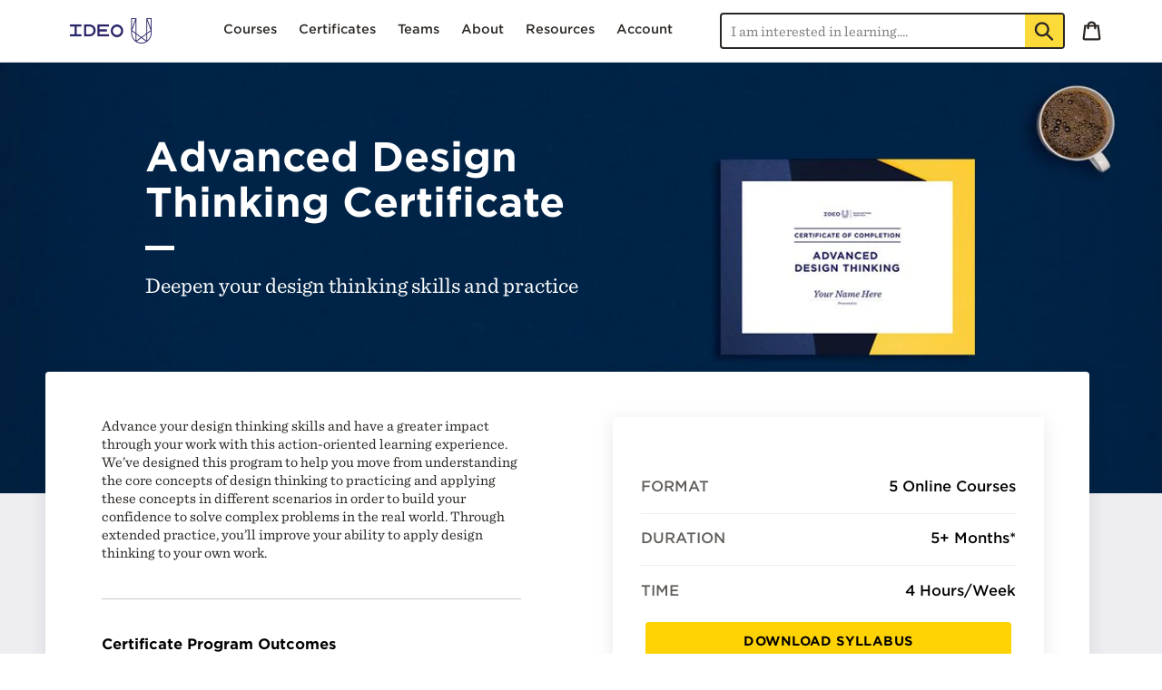

--- FILE ---
content_type: text/css
request_url: https://www.ideou.com/cdn/shop/t/4/assets/ideou_main.css?v=46459576803793620461754353814
body_size: 28791
content:
@font-face{font-family:Work Sans;font-weight:600;font-style:normal;src:url(/cdn/fonts/work_sans/worksans_n6.136d99375282ffb6ea8c3dc4a8fe189c7be691b2.woff2?&hmac=7867d42165701e7ee4f032630a1e63ce3ad64eccd01272ef324bd131e1ac1e1a) format("woff2"),url(/cdn/fonts/work_sans/worksans_n6.399ae4c4dd52d38e3f3214ec0cc9c61a0a67ea08.woff?&hmac=ebdf8d0afbf016c0cb63aabafdeba42ff5e68c03b63d5ca77de58c7a23ece904) format("woff")}@font-face{font-family:Work Sans;font-weight:400;font-style:normal;src:url(/cdn/fonts/work_sans/worksans_n4.29e3afeb38a0ba35e784cf169a40e8beaf814daa.woff2?&hmac=dedb1427c885abaf4ac174a375e9627c0878ba4cf0824fe037c5b89a9d9cc5ec) format("woff2"),url(/cdn/fonts/work_sans/worksans_n4.e7c533c4afbed28070f6ac45dbcfe6f37840c0a8.woff?&hmac=b13e5ddf035674558e1b3d61bb7a3a8e7ea688739f742e54efe1c7ebb84224ba) format("woff")}@font-face{font-family:Work Sans;font-weight:700;font-style:normal;src:url(/cdn/fonts/work_sans/worksans_n7.35eac55373d3da50c529c81066eb2f2f0fbedb82.woff2?&hmac=106ad2c6803d02bccb3ab6d82dad0056f5b7e17530be1fc4ed62ccb4e5b47ada) format("woff2"),url(/cdn/fonts/work_sans/worksans_n7.1b010d40a44f517d5363112c4aff386332758bc9.woff?&hmac=a1d22b52337edde0eb1804e12b142c530b09ee4773c1f72c6bbb7a05b1ac7d07) format("woff")}.slick-slider{position:relative;display:block;box-sizing:border-box;-webkit-touch-callout:none;-webkit-user-select:none;-khtml-user-select:none;-moz-user-select:none;-ms-user-select:none;user-select:none;-ms-touch-action:pan-y;touch-action:pan-y;-webkit-tap-highlight-color:transparent}.slick-list{position:relative;overflow:hidden;display:block;margin:0;padding:0}.slick-list:focus{outline:none}.slick-list.dragging{cursor:pointer;cursor:hand}.slick-slider .slick-track,.slick-slider .slick-list{-webkit-transform:translate3d(0,0,0);-moz-transform:translate3d(0,0,0);-ms-transform:translate3d(0,0,0);-o-transform:translate3d(0,0,0);transform:translateZ(0)}.slick-track{position:relative;left:0;top:0;display:block}.slick-track:before,.slick-track:after{content:"";display:table}.slick-track:after{clear:both}.slick-loading .slick-track{visibility:hidden}.slick-slide{float:left;height:100%;min-height:1px;display:none}[dir=rtl] .slick-slide{float:right}.slick-slide img{display:block}.slick-slide.slick-loading img{display:none}.slick-slide.dragging img{pointer-events:none}.slick-initialized .slick-slide{display:block}.slick-loading .slick-slide{visibility:hidden}.slick-vertical .slick-slide{display:block;height:auto;border:1px solid transparent}.slick-arrow.slick-hidden{display:none}.slick-loading .slick-list{background:#fff url(//cdn.shopify.com/s/files/1/0256/6193/1601/t/3/assets/ajax-loader.gif?v=41356863302472015721612825617) center center no-repeat}.slick-prev,.slick-next{position:absolute;display:block;height:20px;width:20px;line-height:0px;font-size:0px;cursor:pointer;background:transparent;color:transparent;top:50%;-webkit-transform:translate(0,-50%);-ms-transform:translate(0,-50%);transform:translateY(-50%);padding:0;border:none}.slick-prev:hover,.slick-prev:focus,.slick-next:hover,.slick-next:focus{background:transparent;color:transparent}.slick-prev:hover:before,.slick-prev:focus:before,.slick-next:hover:before,.slick-next:focus:before{opacity:1}.slick-prev.slick-disabled:before,.slick-next.slick-disabled:before{opacity:.25}.slick-prev:before,.slick-next:before{font-family:"slick-icons, sans-serif";font-size:20px;line-height:1;color:#000;opacity:.75;-webkit-font-smoothing:antialiased;-moz-osx-font-smoothing:grayscale}.slick-prev{left:-25px}[dir=rtl] .slick-prev{left:auto;right:-25px}.slick-prev:before{content:"\2190"}[dir=rtl] .slick-prev:before{content:"\2192"}.slick-next{right:-25px}[dir=rtl] .slick-next{left:-25px;right:auto}.slick-next:before{content:"\2192"}[dir=rtl] .slick-next:before{content:"\2190"}.slick-dotted.slick-slider{margin-bottom:30px}.slick-dots{list-style:none;display:block;text-align:center;padding:0;margin:0}.slick-dots li{position:relative;display:inline-block;height:20px;width:20px;margin:0 5px;padding:0;cursor:pointer}.slick-dots li button,.slick-dots li a{border:0;background:transparent;display:block;height:20px;width:20px;line-height:0px;font-size:0px;color:transparent;padding:5px;cursor:pointer}.slick-dots li button:hover:before,.slick-dots li button:focus:before,.slick-dots li a:hover:before,.slick-dots li a:focus:before{opacity:1}.slick-dots li button:before,.slick-dots li a:before{position:absolute;top:0;left:0;content:"\2022";width:20px;height:20px;font-family:"slick-icons, sans-serif";font-size:6px;line-height:20px;text-align:center;color:#fff;opacity:.25;-webkit-font-smoothing:antialiased;-moz-osx-font-smoothing:grayscale}.slick-dots li.slick-active button:before{color:#fff;opacity:.75}*,*:before,*:after{box-sizing:border-box}body{margin:0}article,aside,details,figcaption,figure,footer,header,hgroup,main,menu,nav,section,summary{display:block}body,input,textarea,button,select{-webkit-font-smoothing:antialiased;-webkit-text-size-adjust:100%}a{background-color:transparent}b,strong{font-weight:700}em{font-style:italic}small{font-size:80%}sub,sup{font-size:75%;line-height:0;position:relative;vertical-align:baseline}sup{top:-.5em}sub{bottom:-.25em}img{max-width:100%;border:0}button,input,optgroup,select,textarea{color:inherit;font:inherit;margin:0}button[disabled],html input[disabled]{cursor:default}button::-moz-focus-inner,[type=button]::-moz-focus-inner,[type=reset]::-moz-focus-inner,[type=submit]::-moz-focus-inner{border-style:none;padding:0}button:-moz-focusring,[type=button]:-moz-focusring,[type=reset]:-moz-focusring,[type=submit]:-moz-focusring{outline:1px dotted ButtonText}input[type=search],input[type=number],input[type=email],input[type=password]{-webkit-appearance:none;-moz-appearance:none}table{width:100%;border-collapse:collapse;border-spacing:0}td,th{padding:0}textarea{overflow:auto;-webkit-appearance:none;-moz-appearance:none}a,button,[role=button],input,label,select,textarea{touch-action:manipulation}.grid{*zoom: 1;list-style:none;padding:0;margin:0 0 0 -30px}.grid:after{content:"";display:table;clear:both}@media only screen and (max-width: 1200px){.grid{margin-left:-22px}}.grid__item{float:left;padding-left:30px;width:100%}@media only screen and (max-width: 1200px){.grid__item{padding-left:22px}}.grid__item[class*=--push]{position:relative}.grid--rev{direction:rtl;text-align:left}.grid--rev>.grid__item{direction:ltr;text-align:left;float:right}.one-whole{width:100%}.one-half{width:50%}.one-third{width:33.33333%}.two-thirds{width:66.66667%}.one-quarter{width:25%}.two-quarters{width:50%}.three-quarters{width:75%}.one-fifth{width:20%}.two-fifths{width:40%}.three-fifths{width:60%}.four-fifths{width:80%}.one-sixth{width:16.66667%}.two-sixths{width:33.33333%}.three-sixths{width:50%}.four-sixths{width:66.66667%}.five-sixths{width:83.33333%}.one-eighth{width:12.5%}.two-eighths{width:25%}.three-eighths{width:37.5%}.four-eighths{width:50%}.five-eighths{width:62.5%}.six-eighths{width:75%}.seven-eighths{width:87.5%}.one-tenth{width:10%}.two-tenths{width:20%}.three-tenths{width:30%}.four-tenths{width:40%}.five-tenths{width:50%}.six-tenths{width:60%}.seven-tenths{width:70%}.eight-tenths{width:80%}.nine-tenths{width:90%}.one-twelfth{width:8.33333%}.two-twelfths{width:16.66667%}.three-twelfths{width:25%}.four-twelfths{width:33.33333%}.five-twelfths{width:41.66667%}.six-twelfths{width:50%}.seven-twelfths{width:58.33333%}.eight-twelfths{width:66.66667%}.nine-twelfths{width:75%}.ten-twelfths{width:83.33333%}.eleven-twelfths{width:91.66667%}.show{display:block!important}.text-left{text-align:left!important}.text-right{text-align:right!important}.text-center{text-align:center!important}@media only screen and (max-width: 500px){.narrowscreen--one-whole{width:100%}.narrowscreen--one-half{width:50%}.narrowscreen--one-third{width:33.33333%}.narrowscreen--two-thirds{width:66.66667%}.narrowscreen--one-quarter{width:25%}.narrowscreen--two-quarters{width:50%}.narrowscreen--three-quarters{width:75%}.narrowscreen--one-fifth{width:20%}.narrowscreen--two-fifths{width:40%}.narrowscreen--three-fifths{width:60%}.narrowscreen--four-fifths{width:80%}.narrowscreen--one-sixth{width:16.66667%}.narrowscreen--two-sixths{width:33.33333%}.narrowscreen--three-sixths{width:50%}.narrowscreen--four-sixths{width:66.66667%}.narrowscreen--five-sixths{width:83.33333%}.narrowscreen--one-eighth{width:12.5%}.narrowscreen--two-eighths{width:25%}.narrowscreen--three-eighths{width:37.5%}.narrowscreen--four-eighths{width:50%}.narrowscreen--five-eighths{width:62.5%}.narrowscreen--six-eighths{width:75%}.narrowscreen--seven-eighths{width:87.5%}.narrowscreen--one-tenth{width:10%}.narrowscreen--two-tenths{width:20%}.narrowscreen--three-tenths{width:30%}.narrowscreen--four-tenths{width:40%}.narrowscreen--five-tenths{width:50%}.narrowscreen--six-tenths{width:60%}.narrowscreen--seven-tenths{width:70%}.narrowscreen--eight-tenths{width:80%}.narrowscreen--nine-tenths{width:90%}.narrowscreen--one-twelfth{width:8.33333%}.narrowscreen--two-twelfths{width:16.66667%}.narrowscreen--three-twelfths{width:25%}.narrowscreen--four-twelfths{width:33.33333%}.narrowscreen--five-twelfths{width:41.66667%}.narrowscreen--six-twelfths{width:50%}.narrowscreen--seven-twelfths{width:58.33333%}.narrowscreen--eight-twelfths{width:66.66667%}.narrowscreen--nine-twelfths{width:75%}.narrowscreen--ten-twelfths{width:83.33333%}.narrowscreen--eleven-twelfths{width:91.66667%}.grid--uniform .narrowscreen--one-half:nth-child(odd),.grid--uniform .narrowscreen--one-third:nth-child(3n+1),.grid--uniform .narrowscreen--one-quarter:nth-child(4n+1),.grid--uniform .narrowscreen--one-fifth:nth-child(5n+1),.grid--uniform .narrowscreen--one-sixth:nth-child(6n+1),.grid--uniform .narrowscreen--two-sixths:nth-child(3n+1),.grid--uniform .narrowscreen--three-sixths:nth-child(odd),.grid--uniform .narrowscreen--one-eighth:nth-child(8n+1),.grid--uniform .narrowscreen--two-eighths:nth-child(4n+1),.grid--uniform .narrowscreen--four-eighths:nth-child(odd),.grid--uniform .narrowscreen--five-tenths:nth-child(odd),.grid--uniform .narrowscreen--one-twelfth:nth-child(12n+1),.grid--uniform .narrowscreen--two-twelfths:nth-child(6n+1),.grid--uniform .narrowscreen--three-twelfths:nth-child(4n+1),.grid--uniform .narrowscreen--four-twelfths:nth-child(3n+1),.grid--uniform .narrowscreen--six-twelfths:nth-child(odd){clear:both}.narrowscreen--show{display:block!important}.narrowscreen--hide{display:none!important}.narrowscreen--text-left{text-align:left!important}.narrowscreen--text-right{text-align:right!important}.narrowscreen--text-center{text-align:center!important}}@media only screen and (max-width: 440px){.small--one-whole{width:100%}.small--one-half{width:50%}.small--one-third{width:33.33333%}.small--two-thirds{width:66.66667%}.small--one-quarter{width:25%}.small--two-quarters{width:50%}.small--three-quarters{width:75%}.small--one-fifth{width:20%}.small--two-fifths{width:40%}.small--three-fifths{width:60%}.small--four-fifths{width:80%}.small--one-sixth{width:16.66667%}.small--two-sixths{width:33.33333%}.small--three-sixths{width:50%}.small--four-sixths{width:66.66667%}.small--five-sixths{width:83.33333%}.small--one-eighth{width:12.5%}.small--two-eighths{width:25%}.small--three-eighths{width:37.5%}.small--four-eighths{width:50%}.small--five-eighths{width:62.5%}.small--six-eighths{width:75%}.small--seven-eighths{width:87.5%}.small--one-tenth{width:10%}.small--two-tenths{width:20%}.small--three-tenths{width:30%}.small--four-tenths{width:40%}.small--five-tenths{width:50%}.small--six-tenths{width:60%}.small--seven-tenths{width:70%}.small--eight-tenths{width:80%}.small--nine-tenths{width:90%}.small--one-twelfth{width:8.33333%}.small--two-twelfths{width:16.66667%}.small--three-twelfths{width:25%}.small--four-twelfths{width:33.33333%}.small--five-twelfths{width:41.66667%}.small--six-twelfths{width:50%}.small--seven-twelfths{width:58.33333%}.small--eight-twelfths{width:66.66667%}.small--nine-twelfths{width:75%}.small--ten-twelfths{width:83.33333%}.small--eleven-twelfths{width:91.66667%}.grid--uniform .small--one-half:nth-child(odd),.grid--uniform .small--one-third:nth-child(3n+1),.grid--uniform .small--one-quarter:nth-child(4n+1),.grid--uniform .small--one-fifth:nth-child(5n+1),.grid--uniform .small--one-sixth:nth-child(6n+1),.grid--uniform .small--two-sixths:nth-child(3n+1),.grid--uniform .small--three-sixths:nth-child(odd),.grid--uniform .small--one-eighth:nth-child(8n+1),.grid--uniform .small--two-eighths:nth-child(4n+1),.grid--uniform .small--four-eighths:nth-child(odd),.grid--uniform .small--five-tenths:nth-child(odd),.grid--uniform .small--one-twelfth:nth-child(12n+1),.grid--uniform .small--two-twelfths:nth-child(6n+1),.grid--uniform .small--three-twelfths:nth-child(4n+1),.grid--uniform .small--four-twelfths:nth-child(3n+1),.grid--uniform .small--six-twelfths:nth-child(odd){clear:both}.small--show{display:block!important}.small--hide{display:none!important}.small--text-left{text-align:left!important}.small--text-right{text-align:right!important}.small--text-center{text-align:center!important}}@media only screen and (min-width: 441px) and (max-width: 1200px){.medium--one-whole{width:100%}.medium--one-half{width:50%}.medium--one-third{width:33.33333%}.medium--two-thirds{width:66.66667%}.medium--one-quarter{width:25%}.medium--two-quarters{width:50%}.medium--three-quarters{width:75%}.medium--one-fifth{width:20%}.medium--two-fifths{width:40%}.medium--three-fifths{width:60%}.medium--four-fifths{width:80%}.medium--one-sixth{width:16.66667%}.medium--two-sixths{width:33.33333%}.medium--three-sixths{width:50%}.medium--four-sixths{width:66.66667%}.medium--five-sixths{width:83.33333%}.medium--one-eighth{width:12.5%}.medium--two-eighths{width:25%}.medium--three-eighths{width:37.5%}.medium--four-eighths{width:50%}.medium--five-eighths{width:62.5%}.medium--six-eighths{width:75%}.medium--seven-eighths{width:87.5%}.medium--one-tenth{width:10%}.medium--two-tenths{width:20%}.medium--three-tenths{width:30%}.medium--four-tenths{width:40%}.medium--five-tenths{width:50%}.medium--six-tenths{width:60%}.medium--seven-tenths{width:70%}.medium--eight-tenths{width:80%}.medium--nine-tenths{width:90%}.medium--one-twelfth{width:8.33333%}.medium--two-twelfths{width:16.66667%}.medium--three-twelfths{width:25%}.medium--four-twelfths{width:33.33333%}.medium--five-twelfths{width:41.66667%}.medium--six-twelfths{width:50%}.medium--seven-twelfths{width:58.33333%}.medium--eight-twelfths{width:66.66667%}.medium--nine-twelfths{width:75%}.medium--ten-twelfths{width:83.33333%}.medium--eleven-twelfths{width:91.66667%}.grid--uniform .medium--one-half:nth-child(odd),.grid--uniform .medium--one-third:nth-child(3n+1),.grid--uniform .medium--one-quarter:nth-child(4n+1),.grid--uniform .medium--one-fifth:nth-child(5n+1),.grid--uniform .medium--one-sixth:nth-child(6n+1),.grid--uniform .medium--two-sixths:nth-child(3n+1),.grid--uniform .medium--three-sixths:nth-child(odd),.grid--uniform .medium--one-eighth:nth-child(8n+1),.grid--uniform .medium--two-eighths:nth-child(4n+1),.grid--uniform .medium--four-eighths:nth-child(odd),.grid--uniform .medium--five-tenths:nth-child(odd),.grid--uniform .medium--one-twelfth:nth-child(12n+1),.grid--uniform .medium--two-twelfths:nth-child(6n+1),.grid--uniform .medium--three-twelfths:nth-child(4n+1),.grid--uniform .medium--four-twelfths:nth-child(3n+1),.grid--uniform .medium--six-twelfths:nth-child(odd){clear:both}.medium--show{display:block!important}.medium--hide{display:none!important}.medium--text-left{text-align:left!important}.medium--text-right{text-align:right!important}.medium--text-center{text-align:center!important}}@media only screen and (max-width: 1199px){.medium-down--one-whole{width:100%}.medium-down--one-half{width:50%}.medium-down--one-third{width:33.33333%}.medium-down--two-thirds{width:66.66667%}.medium-down--one-quarter{width:25%}.medium-down--two-quarters{width:50%}.medium-down--three-quarters{width:75%}.medium-down--one-fifth{width:20%}.medium-down--two-fifths{width:40%}.medium-down--three-fifths{width:60%}.medium-down--four-fifths{width:80%}.medium-down--one-sixth{width:16.66667%}.medium-down--two-sixths{width:33.33333%}.medium-down--three-sixths{width:50%}.medium-down--four-sixths{width:66.66667%}.medium-down--five-sixths{width:83.33333%}.medium-down--one-eighth{width:12.5%}.medium-down--two-eighths{width:25%}.medium-down--three-eighths{width:37.5%}.medium-down--four-eighths{width:50%}.medium-down--five-eighths{width:62.5%}.medium-down--six-eighths{width:75%}.medium-down--seven-eighths{width:87.5%}.medium-down--one-tenth{width:10%}.medium-down--two-tenths{width:20%}.medium-down--three-tenths{width:30%}.medium-down--four-tenths{width:40%}.medium-down--five-tenths{width:50%}.medium-down--six-tenths{width:60%}.medium-down--seven-tenths{width:70%}.medium-down--eight-tenths{width:80%}.medium-down--nine-tenths{width:90%}.medium-down--one-twelfth{width:8.33333%}.medium-down--two-twelfths{width:16.66667%}.medium-down--three-twelfths{width:25%}.medium-down--four-twelfths{width:33.33333%}.medium-down--five-twelfths{width:41.66667%}.medium-down--six-twelfths{width:50%}.medium-down--seven-twelfths{width:58.33333%}.medium-down--eight-twelfths{width:66.66667%}.medium-down--nine-twelfths{width:75%}.medium-down--ten-twelfths{width:83.33333%}.medium-down--eleven-twelfths{width:91.66667%}.grid--uniform .medium-down--one-half:nth-child(odd),.grid--uniform .medium-down--one-third:nth-child(3n+1),.grid--uniform .medium-down--one-quarter:nth-child(4n+1),.grid--uniform .medium-down--one-fifth:nth-child(5n+1),.grid--uniform .medium-down--one-sixth:nth-child(6n+1),.grid--uniform .medium-down--two-sixths:nth-child(3n+1),.grid--uniform .medium-down--three-sixths:nth-child(odd),.grid--uniform .medium-down--one-eighth:nth-child(8n+1),.grid--uniform .medium-down--two-eighths:nth-child(4n+1),.grid--uniform .medium-down--four-eighths:nth-child(odd),.grid--uniform .medium-down--five-tenths:nth-child(odd),.grid--uniform .medium-down--one-twelfth:nth-child(12n+1),.grid--uniform .medium-down--two-twelfths:nth-child(6n+1),.grid--uniform .medium-down--three-twelfths:nth-child(4n+1),.grid--uniform .medium-down--four-twelfths:nth-child(3n+1),.grid--uniform .medium-down--six-twelfths:nth-child(odd){clear:both}.medium-down--show{display:block!important}.medium-down--hide{display:none!important}.medium-down--text-left{text-align:left!important}.medium-down--text-right{text-align:right!important}.medium-down--text-center{text-align:center!important}}@media only screen and (min-width: 441px){.medium-up--one-whole{width:100%}.medium-up--one-half{width:50%}.medium-up--one-third{width:33.33333%}.medium-up--two-thirds{width:66.66667%}.medium-up--one-quarter{width:25%}.medium-up--two-quarters{width:50%}.medium-up--three-quarters{width:75%}.medium-up--one-fifth{width:20%}.medium-up--two-fifths{width:40%}.medium-up--three-fifths{width:60%}.medium-up--four-fifths{width:80%}.medium-up--one-sixth{width:16.66667%}.medium-up--two-sixths{width:33.33333%}.medium-up--three-sixths{width:50%}.medium-up--four-sixths{width:66.66667%}.medium-up--five-sixths{width:83.33333%}.medium-up--one-eighth{width:12.5%}.medium-up--two-eighths{width:25%}.medium-up--three-eighths{width:37.5%}.medium-up--four-eighths{width:50%}.medium-up--five-eighths{width:62.5%}.medium-up--six-eighths{width:75%}.medium-up--seven-eighths{width:87.5%}.medium-up--one-tenth{width:10%}.medium-up--two-tenths{width:20%}.medium-up--three-tenths{width:30%}.medium-up--four-tenths{width:40%}.medium-up--five-tenths{width:50%}.medium-up--six-tenths{width:60%}.medium-up--seven-tenths{width:70%}.medium-up--eight-tenths{width:80%}.medium-up--nine-tenths{width:90%}.medium-up--one-twelfth{width:8.33333%}.medium-up--two-twelfths{width:16.66667%}.medium-up--three-twelfths{width:25%}.medium-up--four-twelfths{width:33.33333%}.medium-up--five-twelfths{width:41.66667%}.medium-up--six-twelfths{width:50%}.medium-up--seven-twelfths{width:58.33333%}.medium-up--eight-twelfths{width:66.66667%}.medium-up--nine-twelfths{width:75%}.medium-up--ten-twelfths{width:83.33333%}.medium-up--eleven-twelfths{width:91.66667%}.grid--uniform .medium-up--one-half:nth-child(odd),.grid--uniform .medium-up--one-third:nth-child(3n+1),.grid--uniform .medium-up--one-quarter:nth-child(4n+1),.grid--uniform .medium-up--one-fifth:nth-child(5n+1),.grid--uniform .medium-up--one-sixth:nth-child(6n+1),.grid--uniform .medium-up--two-sixths:nth-child(3n+1),.grid--uniform .medium-up--three-sixths:nth-child(odd),.grid--uniform .medium-up--one-eighth:nth-child(8n+1),.grid--uniform .medium-up--two-eighths:nth-child(4n+1),.grid--uniform .medium-up--four-eighths:nth-child(odd),.grid--uniform .medium-up--five-tenths:nth-child(odd),.grid--uniform .medium-up--one-twelfth:nth-child(12n+1),.grid--uniform .medium-up--two-twelfths:nth-child(6n+1),.grid--uniform .medium-up--three-twelfths:nth-child(4n+1),.grid--uniform .medium-up--four-twelfths:nth-child(3n+1),.grid--uniform .medium-up--six-twelfths:nth-child(odd){clear:both}.medium-up--show{display:block!important}.medium-up--hide{display:none!important}.medium-up--text-left{text-align:left!important}.medium-up--text-right{text-align:right!important}.medium-up--text-center{text-align:center!important}}@media only screen and (max-width: 500px){.narrowscreen--push-one-half{left:50%}.narrowscreen--push-one-third{left:33.33333%}.narrowscreen--push-two-thirds{left:66.66667%}.narrowscreen--push-one-quarter{left:25%}.narrowscreen--push-two-quarters{left:50%}.narrowscreen--push-three-quarters{left:75%}.narrowscreen--push-one-fifth{left:20%}.narrowscreen--push-two-fifths{left:40%}.narrowscreen--push-three-fifths{left:60%}.narrowscreen--push-four-fifths{left:80%}.narrowscreen--push-one-sixth{left:16.66667%}.narrowscreen--push-two-sixths{left:33.33333%}.narrowscreen--push-three-sixths{left:50%}.narrowscreen--push-four-sixths{left:66.66667%}.narrowscreen--push-five-sixths{left:83.33333%}.narrowscreen--push-one-eighth{left:12.5%}.narrowscreen--push-two-eighths{left:25%}.narrowscreen--push-three-eighths{left:37.5%}.narrowscreen--push-four-eighths{left:50%}.narrowscreen--push-five-eighths{left:62.5%}.narrowscreen--push-six-eighths{left:75%}.narrowscreen--push-seven-eighths{left:87.5%}.narrowscreen--push-one-tenth{left:10%}.narrowscreen--push-two-tenths{left:20%}.narrowscreen--push-three-tenths{left:30%}.narrowscreen--push-four-tenths{left:40%}.narrowscreen--push-five-tenths{left:50%}.narrowscreen--push-six-tenths{left:60%}.narrowscreen--push-seven-tenths{left:70%}.narrowscreen--push-eight-tenths{left:80%}.narrowscreen--push-nine-tenths{left:90%}.narrowscreen--push-one-twelfth{left:8.33333%}.narrowscreen--push-two-twelfths{left:16.66667%}.narrowscreen--push-three-twelfths{left:25%}.narrowscreen--push-four-twelfths{left:33.33333%}.narrowscreen--push-five-twelfths{left:41.66667%}.narrowscreen--push-six-twelfths{left:50%}.narrowscreen--push-seven-twelfths{left:58.33333%}.narrowscreen--push-eight-twelfths{left:66.66667%}.narrowscreen--push-nine-twelfths{left:75%}.narrowscreen--push-ten-twelfths{left:83.33333%}.narrowscreen--push-eleven-twelfths{left:91.66667%}}@media only screen and (max-width: 419px){.small--push-one-half{left:50%}.small--push-one-third{left:33.33333%}.small--push-two-thirds{left:66.66667%}.small--push-one-quarter{left:25%}.small--push-two-quarters{left:50%}.small--push-three-quarters{left:75%}.small--push-one-fifth{left:20%}.small--push-two-fifths{left:40%}.small--push-three-fifths{left:60%}.small--push-four-fifths{left:80%}.small--push-one-sixth{left:16.66667%}.small--push-two-sixths{left:33.33333%}.small--push-three-sixths{left:50%}.small--push-four-sixths{left:66.66667%}.small--push-five-sixths{left:83.33333%}.small--push-one-eighth{left:12.5%}.small--push-two-eighths{left:25%}.small--push-three-eighths{left:37.5%}.small--push-four-eighths{left:50%}.small--push-five-eighths{left:62.5%}.small--push-six-eighths{left:75%}.small--push-seven-eighths{left:87.5%}.small--push-one-tenth{left:10%}.small--push-two-tenths{left:20%}.small--push-three-tenths{left:30%}.small--push-four-tenths{left:40%}.small--push-five-tenths{left:50%}.small--push-six-tenths{left:60%}.small--push-seven-tenths{left:70%}.small--push-eight-tenths{left:80%}.small--push-nine-tenths{left:90%}.small--push-one-twelfth{left:8.33333%}.small--push-two-twelfths{left:16.66667%}.small--push-three-twelfths{left:25%}.small--push-four-twelfths{left:33.33333%}.small--push-five-twelfths{left:41.66667%}.small--push-six-twelfths{left:50%}.small--push-seven-twelfths{left:58.33333%}.small--push-eight-twelfths{left:66.66667%}.small--push-nine-twelfths{left:75%}.small--push-ten-twelfths{left:83.33333%}.small--push-eleven-twelfths{left:91.66667%}}@media only screen and (min-width: 441px) and (max-width: 1199px){.medium--push-one-half{left:50%}.medium--push-one-third{left:33.33333%}.medium--push-two-thirds{left:66.66667%}.medium--push-one-quarter{left:25%}.medium--push-two-quarters{left:50%}.medium--push-three-quarters{left:75%}.medium--push-one-fifth{left:20%}.medium--push-two-fifths{left:40%}.medium--push-three-fifths{left:60%}.medium--push-four-fifths{left:80%}.medium--push-one-sixth{left:16.66667%}.medium--push-two-sixths{left:33.33333%}.medium--push-three-sixths{left:50%}.medium--push-four-sixths{left:66.66667%}.medium--push-five-sixths{left:83.33333%}.medium--push-one-eighth{left:12.5%}.medium--push-two-eighths{left:25%}.medium--push-three-eighths{left:37.5%}.medium--push-four-eighths{left:50%}.medium--push-five-eighths{left:62.5%}.medium--push-six-eighths{left:75%}.medium--push-seven-eighths{left:87.5%}.medium--push-one-tenth{left:10%}.medium--push-two-tenths{left:20%}.medium--push-three-tenths{left:30%}.medium--push-four-tenths{left:40%}.medium--push-five-tenths{left:50%}.medium--push-six-tenths{left:60%}.medium--push-seven-tenths{left:70%}.medium--push-eight-tenths{left:80%}.medium--push-nine-tenths{left:90%}.medium--push-one-twelfth{left:8.33333%}.medium--push-two-twelfths{left:16.66667%}.medium--push-three-twelfths{left:25%}.medium--push-four-twelfths{left:33.33333%}.medium--push-five-twelfths{left:41.66667%}.medium--push-six-twelfths{left:50%}.medium--push-seven-twelfths{left:58.33333%}.medium--push-eight-twelfths{left:66.66667%}.medium--push-nine-twelfths{left:75%}.medium--push-ten-twelfths{left:83.33333%}.medium--push-eleven-twelfths{left:91.66667%}}@media only screen and (max-width: 1199px){.medium-down--push-one-half{left:50%}.medium-down--push-one-third{left:33.33333%}.medium-down--push-two-thirds{left:66.66667%}.medium-down--push-one-quarter{left:25%}.medium-down--push-two-quarters{left:50%}.medium-down--push-three-quarters{left:75%}.medium-down--push-one-fifth{left:20%}.medium-down--push-two-fifths{left:40%}.medium-down--push-three-fifths{left:60%}.medium-down--push-four-fifths{left:80%}.medium-down--push-one-sixth{left:16.66667%}.medium-down--push-two-sixths{left:33.33333%}.medium-down--push-three-sixths{left:50%}.medium-down--push-four-sixths{left:66.66667%}.medium-down--push-five-sixths{left:83.33333%}.medium-down--push-one-eighth{left:12.5%}.medium-down--push-two-eighths{left:25%}.medium-down--push-three-eighths{left:37.5%}.medium-down--push-four-eighths{left:50%}.medium-down--push-five-eighths{left:62.5%}.medium-down--push-six-eighths{left:75%}.medium-down--push-seven-eighths{left:87.5%}.medium-down--push-one-tenth{left:10%}.medium-down--push-two-tenths{left:20%}.medium-down--push-three-tenths{left:30%}.medium-down--push-four-tenths{left:40%}.medium-down--push-five-tenths{left:50%}.medium-down--push-six-tenths{left:60%}.medium-down--push-seven-tenths{left:70%}.medium-down--push-eight-tenths{left:80%}.medium-down--push-nine-tenths{left:90%}.medium-down--push-one-twelfth{left:8.33333%}.medium-down--push-two-twelfths{left:16.66667%}.medium-down--push-three-twelfths{left:25%}.medium-down--push-four-twelfths{left:33.33333%}.medium-down--push-five-twelfths{left:41.66667%}.medium-down--push-six-twelfths{left:50%}.medium-down--push-seven-twelfths{left:58.33333%}.medium-down--push-eight-twelfths{left:66.66667%}.medium-down--push-nine-twelfths{left:75%}.medium-down--push-ten-twelfths{left:83.33333%}.medium-down--push-eleven-twelfths{left:91.66667%}}@media only screen and (min-width: 441px){.medium-up--push-one-half{left:50%}.medium-up--push-one-third{left:33.33333%}.medium-up--push-two-thirds{left:66.66667%}.medium-up--push-one-quarter{left:25%}.medium-up--push-two-quarters{left:50%}.medium-up--push-three-quarters{left:75%}.medium-up--push-one-fifth{left:20%}.medium-up--push-two-fifths{left:40%}.medium-up--push-three-fifths{left:60%}.medium-up--push-four-fifths{left:80%}.medium-up--push-one-sixth{left:16.66667%}.medium-up--push-two-sixths{left:33.33333%}.medium-up--push-three-sixths{left:50%}.medium-up--push-four-sixths{left:66.66667%}.medium-up--push-five-sixths{left:83.33333%}.medium-up--push-one-eighth{left:12.5%}.medium-up--push-two-eighths{left:25%}.medium-up--push-three-eighths{left:37.5%}.medium-up--push-four-eighths{left:50%}.medium-up--push-five-eighths{left:62.5%}.medium-up--push-six-eighths{left:75%}.medium-up--push-seven-eighths{left:87.5%}.medium-up--push-one-tenth{left:10%}.medium-up--push-two-tenths{left:20%}.medium-up--push-three-tenths{left:30%}.medium-up--push-four-tenths{left:40%}.medium-up--push-five-tenths{left:50%}.medium-up--push-six-tenths{left:60%}.medium-up--push-seven-tenths{left:70%}.medium-up--push-eight-tenths{left:80%}.medium-up--push-nine-tenths{left:90%}.medium-up--push-one-twelfth{left:8.33333%}.medium-up--push-two-twelfths{left:16.66667%}.medium-up--push-three-twelfths{left:25%}.medium-up--push-four-twelfths{left:33.33333%}.medium-up--push-five-twelfths{left:41.66667%}.medium-up--push-six-twelfths{left:50%}.medium-up--push-seven-twelfths{left:58.33333%}.medium-up--push-eight-twelfths{left:66.66667%}.medium-up--push-nine-twelfths{left:75%}.medium-up--push-ten-twelfths{left:83.33333%}.medium-up--push-eleven-twelfths{left:91.66667%}}.clearfix{*zoom: 1}.clearfix:after{content:"";display:table;clear:both}.visually-hidden,.icon__fallback-text{position:absolute!important;overflow:hidden;clip:rect(0 0 0 0);height:1px;width:1px;margin:-1px;padding:0;border:0}.visibility-hidden{visibility:hidden}.visually-hidden--inline{margin:0;height:1em}.visually-hidden--static{position:static!important}.js-focus-hidden:focus{outline:none}.no-js:not(html){display:none}.no-js .no-js:not(html){display:block}.no-js .js{display:none}.hide{display:none!important}.skip-link:focus{clip:auto;width:auto;height:auto;margin:0;color:#2a2623;background-color:#fff;padding:10px;opacity:1;z-index:10000;transition:none}.box{background:no-repeat;background-color:#f7f7f7;background-size:contain}.ratio-container{position:relative}.ratio-container:after{display:block;height:0;width:100%;padding-bottom:50%;content:""}.ratio-container>*{position:absolute;top:0;left:0;width:100%;height:100%}body,html{background-color:#fff}.page-width{*zoom: 1;max-width:1280px;margin:0 auto}.page-width:after{content:"";display:table;clear:both}.main-content{display:block;padding-top:35px}@media only screen and (min-width: 1199px){.main-content{padding-top:80px}}.section-header{margin-bottom:35px}@media only screen and (min-width: 1199px){.section-header{margin-bottom:80px}}.section-header a{border-bottom:1px solid currentColor}blockquote{font-size:1.125em;font-style:normal;text-align:center;padding:0 30px;margin:0}.rte blockquote{border-color:#e8e9eb;border-width:1px 0;border-style:solid;padding:30px 0;margin-bottom:27.5px}blockquote p+cite{margin-top:27.5px}blockquote cite{display:block;font-size:.85em;font-weight:400}blockquote cite:before{content:"\2014"}code,pre{font-family:Consolas,monospace;font-size:1em}pre{overflow:auto}body,input,textarea,button,select{font-size:16px;font-family:Sentinel A,Sentinel B;font-style:normal;font-weight:400;color:#2a2623;line-height:1.5}@media only screen and (max-width: 1199px){input,textarea,select,button{font-size:16px}}h1,.h1,h2,.h2,h3,.h3,h4,.h4,h5,.h5,h6,.h6{margin:0 0 17.5px;font-family:Gotham SSm A,Gotham SSm B;font-style:normal;font-weight:600;line-height:1.2;overflow-wrap:break-word;word-wrap:break-word;color:#000}h1 a,.h1 a,h2 a,.h2 a,h3 a,.h3 a,h4 a,.h4 a,h5 a,.h5 a,h6 a,.h6 a{color:inherit;text-decoration:none;font-weight:inherit}h1,.h1{font-size:2.375em;text-transform:none;letter-spacing:0}@media only screen and (max-width: 800px){h1,.h1{font-size:2em}}h2,.h2{font-size:2em;letter-spacing:.1em}@media only screen and (max-width: 800px){h2,.h2{font-size:1.125em}}h3,.h3{font-size:1.625em;text-transform:none;letter-spacing:0}@media only screen and (max-width: 800px){h3,.h3{font-size:1.25em}}h4,.h4{font-size:1.25em}@media only screen and (max-width: 800px){h4,.h4{font-size:.9375em}}h5,.h5{font-size:.9375em}@media only screen and (max-width: 800px){h5,.h5{font-size:.8125em}}h6,.h6{font-size:.875em}@media only screen and (max-width: 800px){h6,.h6{font-size:.75em}}.rte{color:#2a2623;margin-bottom:35px}.rte:last-child{margin-bottom:0}.rte h1,.rte .h1,.rte h2,.rte .h2,.rte h3,.rte .h3,.rte h4,.rte .h4,.rte h5,.rte .h5,.rte h6,.rte .h6{margin-top:55px;margin-bottom:27.5px}.rte h1:first-child,.rte .h1:first-child,.rte h2:first-child,.rte .h2:first-child,.rte h3:first-child,.rte .h3:first-child,.rte h4:first-child,.rte .h4:first-child,.rte h5:first-child,.rte .h5:first-child,.rte h6:first-child,.rte .h6:first-child{margin-top:0}.rte li{margin-bottom:4px;list-style:inherit}.rte li:last-child{margin-bottom:0}.rte-setting{margin-bottom:19.44444px}.rte-setting:last-child{margin-bottom:0}p{color:#2a2623;margin:0 0 19.44444px}@media only screen and (max-width: 800px){p{font-size:.9375em}}p:last-child{margin-bottom:0}li{list-style:none}.fine-print{font-size:.875em;font-style:italic}.txt--minor{font-size:80%}.txt--emphasis{font-style:italic}.address{margin-bottom:55px}.hero__overlay{background-size:cover}.mega-title{margin-bottom:8px}.mega-title--large{font-size:2.125em}@media only screen and (min-width: 1100px){.mega-title--large{font-size:4.0625em}}@media only screen and (min-width: 1199px){.mega-subtitle{font-size:1.25em;margin:0 auto}.text-center .mega-subtitle{max-width:75%}}.mega-subtitle p{color:inherit}.mega-subtitle a{color:#2a2623;border-bottom:1px solid currentColor}.mega-subtitle a:hover,.mega-subtitle a:focus{color:#544c46}.mega-subtitle--large{font-size:1.125em;font-weight:600}@media only screen and (min-width: 1199px){.mega-subtitle--large{font-size:1.5em}}.is-transitioning{display:block!important;visibility:visible!important}.icon{display:inline-block;width:20px;height:20px;vertical-align:middle;fill:currentColor}.no-svg .icon{display:none}svg.icon:not(.icon--full-color) .icon-error__symbol,symbol.icon:not(.icon--full-color) .icon-error__symbol{fill:#fff}.no-svg .icon__fallback-text{position:static!important;overflow:inherit;clip:none;height:auto;width:auto;margin:0}.payment-icons{-moz-user-select:none;-ms-user-select:none;-webkit-user-select:none;user-select:none;cursor:default}@media only screen and (max-width: 800px){.payment-icons{line-height:40px}}.payment-icons .icon{width:38px;height:24px;fill:inherit}.social-icons .icon{width:23px;height:23px}@media only screen and (min-width: 1199px){.social-icons .icon{width:25px;height:25px}}.social-icons .icon.icon--wide{width:40px}.icon-spinner{-moz-animation:spin .5s infinite linear;-o-animation:spin .5s infinite linear;-webkit-animation:spin .5s infinite linear;animation:spin .5s infinite linear}ul,ol{margin:0;padding:0}ol{list-style:decimal}.list--inline{padding:0;margin:0}.list--inline>li{display:inline-block;margin-bottom:0;vertical-align:middle}.rte img{height:auto}.rte table{table-layout:fixed}.rte ul,.rte ol{margin:0 0 17.5px 35px}.rte ul.list--inline,.rte ol.list--inline{margin-left:0}.rte ul{list-style:disc outside}.rte ul ul{list-style:circle outside}.rte ul ul ul{list-style:square outside}.rte a:not(.btn){border-bottom:1px solid currentColor;padding-bottom:1px}.text-center.rte ul,.text-center.rte ol,.text-center .rte ul,.text-center .rte ol{margin-left:0;list-style-position:inside}.scrollable-wrapper{max-width:100%;overflow:auto;-webkit-overflow-scrolling:touch}a{color:#2a2623;text-decoration:none}a.classic-link{text-decoration:underline}a[href^=tel]{color:inherit}.btn,.shopify-payment-button .shopify-payment-button__button--unbranded{-moz-user-select:none;-ms-user-select:none;-webkit-user-select:none;user-select:none;-webkit-appearance:none;-moz-appearance:none;appearance:none;display:inline-block;width:auto;text-decoration:none;text-align:center;vertical-align:middle;cursor:pointer;border:1px solid transparent;border-radius:2px;padding:8px 15px;background-color:#ffd203;color:#000;font-family:Gotham SSm A,Gotham SSm B;font-style:normal;font-weight:600;text-transform:uppercase;letter-spacing:.08em;white-space:normal;font-size:14px}@media only screen and (min-width: 1199px){.btn,.shopify-payment-button .shopify-payment-button__button--unbranded{padding:10px 18px}}.btn:not([disabled]):hover,.shopify-payment-button .shopify-payment-button__button--unbranded:not([disabled]):hover,.btn:focus,.shopify-payment-button .shopify-payment-button__button--unbranded:focus{color:#000;background-color:#cfaa00}.btn .icon-arrow-right,.shopify-payment-button .shopify-payment-button__button--unbranded .icon-arrow-right,.btn .icon-arrow-left,.shopify-payment-button .shopify-payment-button__button--unbranded .icon-arrow-left{height:9px}.btn[disabled],.shopify-payment-button [disabled].shopify-payment-button__button--unbranded,.btn[aria-disabled],.shopify-payment-button [aria-disabled].shopify-payment-button__button--unbranded{cursor:default;opacity:.5}.btn--secondary{background-color:#e5f4f2}.btn--secondary:not([disabled]):hover,.btn--secondary:focus{background-color:#ffd203}.btn--secondary-accent{background-color:#fff;border-color:#ffd203}.btn--secondary-accent:not([disabled]):hover,.btn--secondary-accent:focus{background-color:#fff;color:#cfaa00;border-color:#cfaa00}.btn--small{padding:8px 10px}.btn--tertiary{background-color:transparent;color:#3d4246;border-color:#3d4246}.btn--tertiary:not([disabled]):hover,.btn--tertiary:focus{background-color:transparent;color:#25282b;border-color:#25282b}.btn--tertiary.hero__btn{background-color:#transparent;color:#000;border-color:#000}@media only screen and (max-width: 440px){.btn--small-wide{padding-left:50px;padding-right:50px}}.btn--link{background-color:transparent;border:0;margin:0;color:#2a2623;text-align:left}.btn--link:not([disabled]):hover,.btn--link:focus{color:#544c46;background-color:transparent}.btn--link .icon{vertical-align:middle}.btn--narrow{padding-left:15px;padding-right:15px}.btn--has-icon-after .icon{margin-left:10px}.btn--has-icon-before .icon{margin-right:10px}.text-link{display:inline;border:0 none;background:none;padding:0;margin:0}.text-link--accent{color:#ffd203;border-bottom:1px solid currentColor;padding-bottom:1px}.text-link--accent:not([disabled]):hover,.text-link--accent:focus{color:#cfaa00}.return-link-wrapper{margin-top:120px;margin-bottom:0;float:left}@media only screen and (max-width: 440px){.return-link-wrapper{margin-top:80px}}.full-width-link{position:absolute;top:0;right:0;bottom:0;left:0;z-index:2}table{margin-bottom:27.5px}table a{border-bottom:1px solid currentColor}th{font-family:Gotham SSm A,Gotham SSm B;font-style:normal;font-weight:700}th,td{text-align:left;border:1px solid #e8e9eb;padding:10px 14px}tbody th,tfoot th{font-weight:400}@media only screen and (max-width: 440px){.responsive-table thead{display:none}.responsive-table th,.responsive-table td{float:left;clear:left;width:100%;text-align:right;padding:27.5px;border:0;margin:0}.responsive-table th:before,.responsive-table td:before{content:attr(data-label);float:left;text-align:center;font-size:12px;padding-right:10px;font-weight:400}.responsive-table__row+.responsive-table__row,tfoot>.responsive-table__row:first-child{position:relative;margin-top:10px;padding-top:55px}.responsive-table__row+.responsive-table__row:after,tfoot>.responsive-table__row:first-child:after{content:"";display:block;position:absolute;top:0;left:27.5px;right:27.5px;border-bottom:1px solid #e8e9eb}}svg:not(:root){overflow:hidden}.video-wrapper{position:relative;overflow:hidden;max-width:100%;padding-bottom:56.25%;height:0;height:auto}.video-wrapper iframe{position:absolute;top:0;left:0;width:100%;height:100%}form{margin:0}fieldset{border:1px solid #949494;margin:0 0 55px;padding:27.5px}legend{border:0;padding:0}button,input[type=submit]{cursor:pointer}label{display:block;margin-bottom:5px}@media only screen and (max-width: 440px){label{font-size:.875em}}[type=radio]+label,[type=checkbox]+label{display:inline-block;margin-bottom:0}label[for]{cursor:pointer}input,textarea,select{border:1px solid #949494;background-color:#fff;color:#000;max-width:100%;line-height:1.2;border-radius:2px}input:focus,textarea:focus,select:focus{border-color:#7b7b7b}input[disabled],textarea[disabled],select[disabled]{cursor:default;background-color:#f4f4f4;border-color:#f4f4f4}input.input--error::-webkit-input-placeholder,textarea.input--error::-webkit-input-placeholder,select.input--error::-webkit-input-placeholder{color:#d20000;opacity:.5}input.input--error::-moz-placeholder,textarea.input--error::-moz-placeholder,select.input--error::-moz-placeholder{color:#d20000;opacity:.5}input.input--error:-ms-input-placeholder,textarea.input--error:-ms-input-placeholder,select.input--error:-ms-input-placeholder{color:#d20000;opacity:.5}input.input--error::-ms-input-placeholder,textarea.input--error::-ms-input-placeholder,select.input--error::-ms-input-placeholder{color:#d20000;opacity:1}input.hidden-placeholder::-webkit-input-placeholder,textarea.hidden-placeholder::-webkit-input-placeholder,select.hidden-placeholder::-webkit-input-placeholder{color:transparent}input.hidden-placeholder::-moz-placeholder,textarea.hidden-placeholder::-moz-placeholder,select.hidden-placeholder::-moz-placeholder{color:transparent}input.hidden-placeholder:-ms-input-placeholder,textarea.hidden-placeholder:-ms-input-placeholder,select.hidden-placeholder:-ms-input-placeholder{color:transparent}input.hidden-placeholder::-ms-input-placeholder,textarea.hidden-placeholder::-ms-input-placeholder,select.hidden-placeholder::-ms-input-placeholder{opacity:1}.product-form input,.product-form textarea,.product-form select{min-height:44px}textarea{min-height:100px}input.input--error,select.input--error,textarea.input--error{border-color:#d20000;background-color:#fff8f8;color:#d20000;margin-bottom:11.66667px}.input-error-message{display:block;width:100%;color:#d20000;font-size:.875em;margin-bottom:11.66667px}@media only screen and (max-width: 440px){.input-error-message{margin-bottom:19.44444px}}.input-error-message .icon{width:1em;height:1em;margin-top:-.3em}select{-webkit-appearance:none;-moz-appearance:none;appearance:none;background-position:right center;background-image:url(//cdn.shopify.com/s/files/1/0256/6193/1601/t/3/assets/ico-select.svg?v=21850659380556087281612825871);background-repeat:no-repeat;background-position:right 10px center;line-height:1.2;text-indent:.01px;text-overflow:"";cursor:pointer;padding:8px 28px 8px 15px}@media only screen and (min-width: 1199px){select{padding-top:10px;padding-left:18px;padding-bottom:10px}}.select-group{position:relative;z-index:2}.select-group select{background-image:none}.select-group .icon{height:.5em;position:absolute;right:0;top:50%;transform:translateY(-50%);width:.5em}.select-label{font-size:.75em;text-transform:uppercase}optgroup{font-weight:700}option{color:#2a2623;background-color:#fff}select::-ms-expand{display:none}.label--hidden{position:absolute;height:0;width:0;margin-bottom:0;overflow:hidden;clip:rect(1px,1px,1px,1px)}::-webkit-input-placeholder{color:#000;opacity:.6}::-moz-placeholder{color:#000;opacity:.6}:-ms-input-placeholder{color:#000;opacity:.6}::-ms-input-placeholder{color:#000;opacity:1}.label--error{color:#d20000}input,textarea{padding:8px 15px}@media only screen and (min-width: 1199px){input,textarea{padding:10px 18px}}.form-vertical input,.form-vertical select,.form-vertical textarea{display:block;width:100%;margin-bottom:19.44444px}.form-vertical input.input--error,.form-vertical select.input--error,.form-vertical textarea.input--error{margin-bottom:11.66667px}.form-vertical [type=radio],.form-vertical [type=checkbox]{display:inline-block;width:auto;margin-right:5px}.form-vertical [type=submit],.form-vertical .btn,.form-vertical .shopify-payment-button .shopify-payment-button__button--unbranded,.shopify-payment-button .form-vertical .shopify-payment-button__button--unbranded{display:inline-block;width:auto}.form-single-field{margin:0 auto 55px;max-width:35rem}.form-single-field .input--error{margin-bottom:0}.note,.form-message{padding:8px;margin:0 0 27.5px}@media only screen and (min-width: 1100px){.note,.form-message{padding:10px}}.note{border:1px solid #949494}.form-message--success{border:1px solid #1f873d;background-color:#f8fff9;color:#1f873d;display:block;width:100%}.form-message--error{border:1px solid #d20000;background-color:#fff8f8;padding:1rem 1.3rem;text-align:left;width:100%}.form-message--error li{list-style-type:disc;list-style-position:inside}.form-message--error .form-message__title{font-size:1.2em}.form-message--error .form-message__link{display:inline-block;text-decoration:underline;text-decoration-skip-ink:auto;color:#2a2623}.form-message--error .form-message__link:hover{text-decoration:none;color:#2a2623}.input-group{display:-webkit-flex;display:-ms-flexbox;display:flex;width:100%;-webkit-flex-wrap:wrap;-moz-flex-wrap:wrap;-ms-flex-wrap:wrap;flex-wrap:wrap;-webkit-justify-content:center;-ms-justify-content:center;justify-content:center}.form-vertical .input-group{margin-bottom:55px}.input-error-message{display:block;width:100%}.input-group--error{margin-bottom:11.66667px}.input-group__field,.input-group__field input,.input-group__btn .btn,.input-group__btn .shopify-payment-button .shopify-payment-button__button--unbranded,.shopify-payment-button .input-group__btn .shopify-payment-button__button--unbranded{min-height:42px}@media only screen and (min-width: 1100px){.input-group__field,.input-group__field input,.input-group__btn .btn,.input-group__btn .shopify-payment-button .shopify-payment-button__button--unbranded,.shopify-payment-button .input-group__btn .shopify-payment-button__button--unbranded{min-height:48px}}.input-group__field{-ms-flex-preferred-size:15rem;-webkit-flex-basis:15rem;-moz-flex-basis:15rem;flex-basis:15rem;flex-grow:9999;margin-bottom:1rem;border-radius:2px 0 0 2px;text-align:left}.input-group__field input{width:100%}.form-vertical .input-group__field{margin:0}.input-group__btn{flex-grow:1}.input-group__btn .btn,.input-group__btn .shopify-payment-button .shopify-payment-button__button--unbranded,.shopify-payment-button .input-group__btn .shopify-payment-button__button--unbranded{width:100%;border-radius:0 2px 2px 0}.site-header__logo img{display:block}.site-nav{position:relative;padding:0;text-align:left;margin:25px 0}.site-nav a{padding:3px 10px}.site-nav--centered{padding-bottom:22px}.site-nav__link{display:block;white-space:nowrap}.site-nav--centered .site-nav__link{padding-top:0}.site-nav__link .icon-chevron-down{width:.5em;height:.5em;margin-left:.5rem}.site-nav__link.site-nav--active-dropdown{border:1px solid #e8e9eb;border-bottom:1px solid transparent;z-index:2}.site-nav__link:focus .site-nav__label,.site-nav__link:not([disabled]):hover .site-nav__label{border-bottom-color:#2a2623}.site-nav__label{border-bottom:1px solid transparent}.site-nav__link--active .site-nav__label{border-bottom-color:#2a2623}.site-nav__link--button{border:none;background-color:transparent;padding:3px 12px}@media only screen and (max-width: 1199px){.site-nav__link--button{font-size:16px}}.site-nav__link--button:focus,.site-nav__link--button:hover{color:#544c46}.site-nav--has-dropdown{position:relative}.site-nav--has-centered-dropdown{position:static}.site-nav__dropdown{display:none;position:absolute;padding:11px 30px 11px 0;margin:0;z-index:7;text-align:left;border:1px solid #e8e9eb;background:#fff;left:-1px;top:41px}.site-nav__dropdown .site-nav__link{padding:4px 15px 5px}.site-nav--active-dropdown .site-nav__dropdown,.site-nav__dropdown li{display:block}.site-nav__dropdown--right:not(.site-nav__dropdown--centered){right:0;left:unset}.site-nav__dropdown--left:not(.site-nav__dropdown--centered){left:0}.site-nav__dropdown--centered{width:100%;padding:0;text-align:center}.site-nav__childlist{display:inline-block;background:#fff;padding:12px 0;text-align:left}.site-nav__childlist-grid{display:-webkit-flex;display:-ms-flexbox;display:flex;width:100%;-webkit-flex-wrap:wrap;-moz-flex-wrap:wrap;-ms-flex-wrap:wrap;flex-wrap:wrap;width:auto;margin-bottom:-15px}.site-nav__childlist-item{-webkit-flex:0 1 auto;-moz-flex:0 1 auto;-ms-flex:0 1 auto;flex:0 1 auto;margin-bottom:15px}.site-nav__child-link--parent{font-weight:700;margin:4px 0}.page-width{padding-left:80px;padding-right:80px}@media only screen and (max-width: 800px){.page-width{padding-left:22px;padding-right:22px}}.page-container{transition:all .45s cubic-bezier(.29,.63,.44,1);position:relative;overflow:hidden}@media only screen and (min-width: 1100px){.page-container{-ms-transform:translate3d(0,0,0);-webkit-transform:translate3d(0,0,0);transform:translateZ(0)}}hr{margin:55px 0;border:0;border-bottom:1px solid #e8e9eb}.hr--small{padding:10px 0;margin:0}.hr--invisible{border-bottom:0}.border-bottom{border-bottom:1px solid #e8e9eb}.border-top{border-top:1px solid #e8e9eb}.empty-page-content{padding:125px 55px}@media only screen and (max-width: 800px){.empty-page-content{padding-left:22px;padding-right:22px}}.grid--table{display:table;table-layout:fixed;width:100%}.grid--table>.grid__item{float:none;display:table-cell;vertical-align:middle}.grid--no-gutters{margin-left:0}.grid--no-gutters .grid__item{padding-left:0}.grid--half-gutters{margin-left:-15px}.grid--half-gutters>.grid__item{padding-left:15px}.grid--double-gutters{margin-left:-60px}.grid--double-gutters>.grid__item{padding-left:60px}.grid--flush-bottom{margin-bottom:-80px;overflow:auto}.grid--flush-bottom>.grid__item{margin-bottom:80px}@-webkit-keyframes spin{0%{-ms-transform:rotate(0deg);-webkit-transform:rotate(0deg);transform:rotate(0)}to{-ms-transform:rotate(360deg);-webkit-transform:rotate(360deg);transform:rotate(360deg)}}@-moz-keyframes spin{0%{-ms-transform:rotate(0deg);-webkit-transform:rotate(0deg);transform:rotate(0)}to{-ms-transform:rotate(360deg);-webkit-transform:rotate(360deg);transform:rotate(360deg)}}@-ms-keyframes spin{0%{-ms-transform:rotate(0deg);-webkit-transform:rotate(0deg);transform:rotate(0)}to{-ms-transform:rotate(360deg);-webkit-transform:rotate(360deg);transform:rotate(360deg)}}@keyframes spin{0%{-ms-transform:rotate(0deg);-webkit-transform:rotate(0deg);transform:rotate(0)}to{-ms-transform:rotate(360deg);-webkit-transform:rotate(360deg);transform:rotate(360deg)}}@-webkit-keyframes placeholder-background-loading{0%{opacity:.02}50%{opacity:.05}to{opacity:.02}}@-moz-keyframes placeholder-background-loading{0%{opacity:.02}50%{opacity:.05}to{opacity:.02}}@-ms-keyframes placeholder-background-loading{0%{opacity:.02}50%{opacity:.05}to{opacity:.02}}@keyframes placeholder-background-loading{0%{opacity:.02}50%{opacity:.05}to{opacity:.02}}.drawer{display:none;position:absolute;overflow:hidden;-webkit-overflow-scrolling:touch;z-index:9;background-color:#fff;transition:all .45s cubic-bezier(.29,.63,.44,1)}.drawer input[type=text],.drawer textarea{background-color:#fff;color:#2a2623}.js-drawer-open{overflow:hidden}.drawer--top{width:100%}.js-drawer-open-top .drawer--top{-ms-transform:translateY(100%);-webkit-transform:translateY(100%);transform:translateY(100%);display:block}.drawer-page-content:after{visibility:hidden;opacity:0;content:"";display:block;position:fixed;top:0;left:0;width:100%;height:100%;background-color:#0009;z-index:8;transition:all .45s cubic-bezier(.29,.63,.44,1)}.js-drawer-open .drawer-page-content:after{visibility:visible;opacity:1}.drawer__title,.drawer__close{display:table-cell;vertical-align:middle}.drawer__close-button{background:none;border:0 none;position:relative;right:-15px;height:100%;width:60px;padding:0 20px;color:inherit;font-size:1.125em}.drawer__close-button:active,.drawer__close-button:focus{background-color:#0009}.grid--view-items{overflow:auto;margin-bottom:-35px}.grid-view-item{margin:0 auto 35px}.custom__item .grid-view-item{margin-bottom:0}.grid-view-item__title{margin-bottom:0;color:#2a2623}.grid-view-item__meta{margin-top:8px}@media only screen and (max-width: 800px){.grid-view-item__title,.grid-view-item__meta{font-size:.9375em}}.grid-view-item__link{display:block}.grid-view-item__vendor{margin-top:4px;color:#2a2623;font-size:.875em;text-transform:uppercase}@media only screen and (max-width: 800px){.grid-view-item__vendor{font-size:.8125em}}.grid-view-item__image-wrapper{margin:0 auto 15px;position:relative;width:100%}.grid-view-item__image{display:block;margin:0 auto;width:100%}.grid-view-item__image-wrapper .grid-view-item__image{position:absolute;top:0}.grid-view-item--sold-out .grid-view-item__image{opacity:.5}.grid-view-item__image.lazyload{opacity:0}.list-view-item{margin-bottom:22px}.list-view-item:last-child{margin-bottom:0}@media only screen and (min-width: 1100px){.list-view-item{border-bottom:1px solid #e8e9eb;padding-bottom:22px}.list-view-item:last-child{padding-bottom:0;border-bottom:0}}.list-view-item__link{display:table;table-layout:fixed;width:100%}.list-view-item__image{max-height:95px}.list-view-item__image-column{display:table-cell;vertical-align:middle;width:130px}@media only screen and (max-width: 800px){.list-view-item__image-column{width:85px}}.list-view-item__image-wrapper{position:relative;margin-right:35px}@media only screen and (max-width: 800px){.list-view-item__image-wrapper{margin-right:17.5px}}.list-view-item__title-column{display:table-cell;vertical-align:middle}.list-view-item__title{color:#2a2623;min-width:100px}.list-view-item__sold-out{font-size:.9375em}.list-view-item__on-sale{color:#f7403a;font-size:.9375em}@media only screen and (max-width: 800px){.list-view-item__on-sale{display:none}}.list-view-item__vendor-column{display:table-cell;text-align:center;vertical-align:middle;width:20%}.list-view-item__vendor{font-size:.9375em;font-style:italic}@media only screen and (max-width: 800px){.list-view-item__vendor{font-size:.875em}}.list-view-item__price-column{display:table-cell;text-align:right;vertical-align:middle;width:20%;font-size:1.0625em}@media only screen and (max-width: 800px){.list-view-item__price-column{font-size:.9375em}}.list-view-item__price-column .price__vendor,.list-view-item__price-column .price-item__label{display:none}.list-view-item__price-column .price__regular,.list-view-item__price-column .price__sale{flex-basis:100%}.list-view-item__price{white-space:nowrap;overflow:hidden;text-overflow:ellipsis}.list-view-item__price--reg{color:#557b97}@media only screen and (max-width: 800px){.list-view-item__price--reg{display:block}}@media only screen and (max-width: 800px){.list-view-item__price--sale{display:block}}.slick-dotted.slick-slider{margin-bottom:0}.slideshow__arrows .slick-dots{margin:0 .75rem}.slideshow__arrows .slick-dots li{vertical-align:middle;width:10px;height:10px;margin:0 0 0 6px}.slideshow__arrows .slick-dots li:first-of-type{margin-left:0}@media only screen and (min-width: 1100px){.slideshow__arrows .slick-dots li{width:12px;height:12px;margin-left:8px}}.slideshow__arrows .slick-dots li button,.slideshow__arrows .slick-dots li a{position:relative;padding:0;width:10px;height:10px}@media only screen and (min-width: 1100px){.slideshow__arrows .slick-dots li button,.slideshow__arrows .slick-dots li a{width:12px;height:12px}}.slideshow__arrows .slick-dots li button:before,.slideshow__arrows .slick-dots li a:before{text-indent:-9999px;background-color:transparent;border-radius:100%;background-color:currentColor;width:10px;height:10px;opacity:.4;transition:all .25s}@media only screen and (min-width: 1100px){.slideshow__arrows .slick-dots li button:before,.slideshow__arrows .slick-dots li a:before{width:12px;height:12px}}.slideshow__arrows .slick-dots li.slick-active button:before,.slideshow__arrows .slick-dots li.slick-active a:before,.slideshow__arrows .slick-dots li.slick-active-mobile button:before,.slideshow__arrows .slick-dots li.slick-active-mobile a:before{opacity:1}.slideshow__arrows .slick-dots li button:active:before,.slideshow__arrows .slick-dots li .slick-active a:before,.slideshow__arrows .slick-dots li .slick-active-mobile a:before{opacity:.7}.index-section{padding-top:35px;padding-bottom:35px}@media only screen and (min-width: 1100px){.index-section{padding-top:80px;padding-bottom:80px}}.index-section:first-child{padding-top:0;border-top:0}.index-section:last-child{padding-bottom:0}.index-section--flush+.index-section--flush{margin-top:-70px}@media only screen and (min-width: 1100px){[class*=index-section--flush]+[class*=index-section--flush]{margin-top:-160px}}.index-section--flush:first-child{margin-top:-35px}@media only screen and (min-width: 1100px){[class*=index-section--flush]:first-child{margin-top:-80px}}.index-section--flush:last-child{margin-bottom:-35px}@media only screen and (min-width: 1100px){[class*=index-section--flush]:last-child{margin-bottom:-80px}}@media only screen and (max-width: 800px){.index-section--featured-product:first-child{margin-top:-12px}}@media only screen and (max-width: 800px){.index-section--slideshow+.index-section--flush{margin-top:.4rem}}.placeholder-svg{display:block;fill:#2a262359;background-color:#2a26231a;width:100%;height:100%;max-width:100%;max-height:100%;border:1px solid rgba(42,38,35,.2)}.placeholder-noblocks{padding:40px;text-align:center}.placeholder-background{position:absolute;top:0;right:0;bottom:0;left:0}.placeholder-background .icon{border:0}.placeholder-background--animation{background-color:#2a2623;-moz-animation:placeholder-background-loading 1.5s infinite linear;-o-animation:placeholder-background-loading 1.5s infinite linear;-webkit-animation:placeholder-background-loading 1.5s infinite linear;animation:placeholder-background-loading 1.5s infinite linear}.no-js .placeholder-background--animation{display:none}.image-bar__content .placeholder-svg{position:absolute;top:0;left:0}.password-page{display:table;height:100%;width:100%;color:#2a2623;background-color:#fff;background-size:cover}.password-form-message{max-width:500px;margin-left:auto;margin-right:auto}.password-header{height:85px;display:table-row}.password-header__inner{display:table-cell;vertical-align:middle}.password-login{padding:0 30px;text-align:right}.password-logo .logo{color:#2a2623;font-weight:700;max-width:100%}.password-content{text-align:center}.password-content--rte{margin-bottom:35px}.password-content__title{display:block;margin-bottom:82.5px}.password-main{display:table-row;width:100%;height:100%;margin:0 auto}.password-main__inner{display:table-cell;vertical-align:middle;padding:27.5px 55px}.password-message{max-width:500px;margin:82.5px auto 27.5px}.password__form-heading{margin-bottom:55px}.password-powered-by,.password-social-sharing{margin-top:82.5px}.product-single{overflow-anchor:none}.product-single__title{margin-bottom:.5rem}.product__price,.featured-product__price{font-size:1.25em}.product__policies{margin:.4rem 0 1rem;font-size:.9375em}.product-form{display:-webkit-flex;display:-ms-flexbox;display:flex;width:100%;-webkit-flex-wrap:wrap;-moz-flex-wrap:wrap;-ms-flex-wrap:wrap;flex-wrap:wrap;-ms-flex-align:end;-webkit-align-items:flex-end;-moz-align-items:flex-end;-ms-align-items:flex-end;-o-align-items:flex-end;align-items:flex-end;width:auto;padding-top:2rem}.product-form--payment-button-no-variants{max-width:400px}.product-form__item{-webkit-flex:1 1 200px;-moz-flex:1 1 200px;-ms-flex:1 1 200px;flex:1 1 200px;margin-bottom:10px;padding:0 5px}.product-form__item label{display:block}.product-form--hide-variant-labels .product-form__item label{position:absolute!important;overflow:hidden;clip:rect(0 0 0 0);height:1px;width:1px;margin:-1px;padding:0;border:0}.product-form__item--submit{-webkit-flex:1 1 300px;-moz-flex:1 1 300px;-ms-flex:1 1 300px;flex:1 1 300px}.product-form__item--no-variants{max-width:400px}.product-form__item--payment-button{-ms-flex-preferred-size:100%;-webkit-flex-basis:100%;-moz-flex-basis:100%;flex-basis:100%}@media only screen and (min-width: 1200px){.product-single--small-image .product-form__item--payment-button,.product-single--full-image .product-form__item--payment-button{display:inline-flex;-webkit-flex-direction:row;-moz-flex-direction:row;-ms-flex-direction:row;flex-direction:row;-ms-flex-align:start;-webkit-align-items:flex-start;-moz-align-items:flex-start;-ms-align-items:flex-start;-o-align-items:flex-start;align-items:flex-start}}.product-form__item--payment-button.product-form__item--no-variants{-webkit-flex-direction:column;-moz-flex-direction:column;-ms-flex-direction:column;flex-direction:column;-ms-flex-align:stretch;-webkit-align-items:stretch;-moz-align-items:stretch;-ms-align-items:stretch;-o-align-items:stretch;align-items:stretch}.product-form__variants{display:none}.no-js .product-form__variants{display:block}.product-form__item--quantity{-webkit-flex:0 0 100px;-moz-flex:0 0 100px;-ms-flex:0 0 100px;flex:0 0 100px}.product-form__input{display:block;width:100%}.product-form__input.input--error{margin-bottom:0}.product-form__error-message-wrapper{display:flex;flex-basis:100%;padding:.5rem 0;margin:0 .3125em}.product-form__error-message-wrapper--hidden{display:none}.icon-error{fill:#d20000;width:.875em;height:.875em;margin-top:.1em;flex-shrink:0}.product-form__error-message{margin-left:.5rem;font-size:.875em;line-height:1.2;color:#2a2623}.product-form__cart-submit,.shopify-payment-button .shopify-payment-button__button--unbranded{display:block;width:100%;line-height:1.4;padding-left:5px;padding-right:5px;white-space:normal;margin-top:0;min-height:44px}.product-single--small-image .product-form__cart-submit,.product-single--small-image .shopify-payment-button .shopify-payment-button__button--unbranded,.shopify-payment-button .product-single--small-image .shopify-payment-button__button--unbranded,.product-single--full-image .product-form__cart-submit,.product-single--full-image .shopify-payment-button .shopify-payment-button__button--unbranded,.shopify-payment-button .product-single--full-image .shopify-payment-button__button--unbranded{-webkit-flex:50%;-moz-flex:50%;-ms-flex:50%;flex:50%;margin-right:10px}.product-form__item--payment-button .product-form__cart-submit,.product-form__item--payment-button .shopify-payment-button .shopify-payment-button__button--unbranded,.shopify-payment-button .product-form__item--payment-button .shopify-payment-button__button--unbranded{margin-top:10px}.product-single--small-image .shopify-payment-button,.product-single--full-image .shopify-payment-button{-webkit-flex:50%;-moz-flex:50%;-ms-flex:50%;flex:50%}.shopify-payment-button .shopify-payment-button__button,.product-single--small-image .shopify-payment-button .shopify-payment-button__button,.product-single--full-image .shopify-payment-button .shopify-payment-button__button{margin-top:10px}@media only screen and (min-width: 1100px){.shopify-payment-button .shopify-payment-button__button{margin-top:20px}}.shopify-payment-button .shopify-payment-button__button--unbranded{margin-bottom:10px}.shopify-payment-button .shopify-payment-button__button--unbranded:hover{background-color:#cfaa00!important}.shopify-payment-button .shopify-payment-button__button--branded{border-radius:2px;overflow:hidden}.shopify-payment-button .shopify-payment-button__more-options{margin:16px 0 10px;font-size:.875em;text-decoration:underline}.shopify-payment-button .shopify-payment-button__more-options:hover,.shopify-payment-button .shopify-payment-button__more-options:focus{opacity:.6}@media only screen and (min-width: 1100px){.product-form__cart-submit--small{max-width:300px}}.product-single__description{margin-top:30px}.product__quantity-error .icon{margin-right:1rem}.product-single__thumbnail{display:block;margin:-2px 0 8px;min-height:44px;position:relative}.product-single__thumbnail:not([disabled]):not(.active-thumb):hover{opacity:.8}.product-single__thumbnail-image{max-width:100%;display:block;border:2px solid transparent;padding:2px}.active-thumb .product-single__thumbnail-image{border-color:#2a2623}.product-featured-img{display:block;margin:0 auto;position:absolute;top:4px;left:4px;width:calc(100% - 8px)}.no-js .product-featured-img{position:relative}.zoomImg{background-color:#fff}@media only screen and (min-width: 1100px){.product-single__thumbnails{margin-top:30px}}@media only screen and (max-width: 800px){.product-single__photos,.product-single__photo--has-thumbnails{margin-bottom:30px}}.product-single__photos--full{margin-bottom:30px}.product-single__photo-wrapper{margin:0 auto;width:100%}.product-single__photo{margin:0 auto;min-height:1px;width:100%;height:100%;position:relative;padding-bottom:4px}@media only screen and (max-width: 800px){.thumbnails-slider--active .product-single__thumbnails{display:none}.thumbnails-slider--active .product-single__thumbnails.slick-initialized{display:block;margin:0 auto;max-width:75%}.product-single__photos{position:relative}.thumbnails-wrapper{position:relative;top:30px;text-align:center;margin:0 2px 30px}.thumbnails-slider__btn{position:absolute;top:50%;transform:translateY(-50%)}.thumbnails-slider__prev{left:-20px}.thumbnails-slider__next{right:-20px}.product-single__thumbnails-item{display:inline-block;padding-bottom:10px;width:72px;float:none;vertical-align:middle}.slick-slider .product-single__thumbnails-item{float:left}.thumbnails-slider--active .product-single__thumbnails-item{padding:5px 0}.product-single__thumbnail{margin:0 auto;width:50px}}.collection-hero{position:relative;overflow:hidden;margin-top:-55px;margin-bottom:22px}@media only screen and (min-width: 1100px){.collection-hero{margin-bottom:35px}}.collection-description{margin-bottom:22px;margin-top:22px}@media only screen and (min-width: 1100px){.collection-description{margin-bottom:35px;margin-top:35px}}.collection-hero__image{background-position:50% 50%;background-repeat:no-repeat;background-size:cover;height:300px;opacity:1}@media only screen and (max-width: 800px){.collection-hero__image{height:180px}}.collection-hero__title-wrapper:before{content:"";position:absolute;top:0;right:0;bottom:0;left:0;background-color:#3d4246;opacity:.4}.collection-hero__title{position:absolute;color:#2a2623;width:100%;text-align:center;left:0;right:0;top:50%;-ms-transform:translateY(-50%);-webkit-transform:translateY(-50%);transform:translateY(-50%)}@media only screen and (min-width: 1100px){.collection-hero__title{font-size:2em}}.template-blog .social-sharing{margin-bottom:17.5px}.blog-list-view .pagination{padding-top:0}.blog-filter{display:-webkit-flex;display:-ms-flexbox;display:flex;width:100%;-ms-flex-align:center;-webkit-align-items:center;-moz-align-items:center;-ms-align-items:center;-o-align-items:center;align-items:center;-webkit-justify-content:center;-ms-justify-content:center;justify-content:center}.blog-filter .icon-chevron-down{fill:#000;width:.625em;height:.625em;right:1rem}.blog-filter__label{margin:0 1rem 0 0}.cart-header{margin-bottom:.7rem;text-align:center}@media only screen and (min-width: 1100px){.cart-header{margin-bottom:1.7rem}}.cart-header__title{margin-bottom:.5rem}@media only screen and (min-width: 1100px){.cart-header__title{margin-bottom:1rem}}.cart th,.cart td{border:0}.cart td{padding-top:22px;padding-bottom:22px}@media only screen and (min-width: 1100px){.cart td{padding-left:22px;padding-right:22px}}.cart th{font-weight:400;padding:27.5px 22px}@media only screen and (max-width: 800px){.cart td:nth-child(3),.cart th:nth-child(2){padding-left:0;padding-right:0}}.cart td:first-child,.cart th:first-child{padding-left:0}.cart td:last-child,.cart th:last-child{padding-right:0}.cart__meta-text{padding:5px 0 0;font-size:.875em;font-style:italic}.cart__qty-label{position:absolute!important;overflow:hidden;clip:rect(0 0 0 0);height:1px;width:1px;margin:-1px;padding:0;border:0}.cart__qty-input{text-align:center;width:60px;padding-left:5px;padding-right:5px}@media only screen and (max-width: 800px){.cart__qty-input{padding-top:2px;padding-bottom:2px}}.cart__edit{margin-top:10px}.cart__edit--active .cart__edit-text--cancel,.cart__edit-text--edit{display:none}.cart__edit--active .cart__edit-text--edit{display:block}.cart__edit-text--cancel,.cart__edit-text--edit{pointer-events:none}.cart__row p{margin-bottom:0}.cart__row p+p{margin-top:10px}.cart__row td{vertical-align:top}@media only screen and (min-width: 1100px){.cart__row td{vertical-align:middle}}.cart__row.cart__update--show{border-bottom:0}.cart-subtotal{display:flex;justify-content:center}@media only screen and (min-width: 1100px){.cart-subtotal{justify-content:flex-end}}.cart-subtotal__title{font-size:1.125em}.cart-subtotal__price{padding-left:27.5px}@media only screen and (min-width: 1100px){.cart-subtotal__price{padding-left:55px;min-width:150px;display:inline-block}}.cart__footer{padding-top:17.5px}.cart__submit-controls{display:-webkit-flex;display:-ms-flexbox;display:flex;width:100%;-webkit-flex-wrap:wrap;-moz-flex-wrap:wrap;-ms-flex-wrap:wrap;flex-wrap:wrap;-ms-flex-align:start;-webkit-align-items:flex-start;-moz-align-items:flex-start;-ms-align-items:flex-start;-o-align-items:flex-start;align-items:flex-start;-webkit-justify-content:flex-end;-ms-justify-content:flex-end;justify-content:flex-end}.cart__submit-controls>.cart__submit-control{margin-left:10px;margin-bottom:10px}@media only screen and (max-width: 800px){.cart__submit-controls{-webkit-justify-content:center;-ms-justify-content:center;justify-content:center}.cart__submit-controls .cart__submit{margin-left:0;margin-bottom:0}}@media only screen and (max-width: 800px){.cart__submit{line-height:1.4;min-height:44px;margin-left:0;margin-bottom:0}}@media only screen and (max-width: 500px){.cart__submit{width:100%}}.cart__shipping{font-size:.875em;padding:10px 0 20px;margin-bottom:25px}.cart-note__label,.cart-note__input{display:block}@media only screen and (max-width: 800px){.cart-note__label,.cart-note__input{margin:0 auto}}.cart-note__label{margin-bottom:15px}.cart-note__input{min-height:50px;width:100%}@media only screen and (max-width: 800px){.cart-note__input{margin-bottom:40px}}.cart__product-title{border-bottom:none}.cart__product-title:hover,.cart__product-title:focus{border-bottom:1px solid currentColor}.cart__image-wrapper div{display:block;padding-right:17.5px}.cart__image-wrapper div:hover,.cart__image-wrapper div:focus{border-bottom:1px solid currentColor}.cart__image{max-height:95px}@media only screen and (min-width: 1100px){.cart__image-wrapper{width:130px}.cart__meta{max-width:300px}.cart__remove{margin-top:4px}.cart__qty{text-align:center}}@media only screen and (max-width: 800px){.cart__update-wrapper{display:none;padding-top:0;padding-bottom:22px;border-bottom:1px solid #e8e9eb}.cart__meta{padding-left:22px;padding-right:22px}.cart__update--show td{padding-bottom:10px}.cart__update--show+tr{display:table-row}.cart__update-controls{display:-webkit-flex;display:-ms-flexbox;display:flex;width:100%;-webkit-flex-wrap:wrap;-moz-flex-wrap:wrap;-ms-flex-wrap:wrap;flex-wrap:wrap;-ms-flex-align:center;-webkit-align-items:center;-moz-align-items:center;-ms-align-items:center;-o-align-items:center;align-items:center;-webkit-justify-content:space-between;-ms-justify-content:space-between;justify-content:space-between}.cart__update-control{margin-bottom:10px}.cart__update-control--remove{line-height:1.2}.cart-flex{display:-webkit-flex;display:-ms-flexbox;display:flex;width:100%;-webkit-flex-wrap:wrap;-moz-flex-wrap:wrap;-ms-flex-wrap:wrap;flex-wrap:wrap;-ms-flex-align:center;-webkit-align-items:center;-moz-align-items:center;-ms-align-items:center;-o-align-items:center;align-items:center}.cart-flex-item{display:block;min-width:0;-webkit-flex:1 1 100%;-moz-flex:1 1 100%;-ms-flex:1 1 100%;flex:1 1 100%}.cart__image-wrapper{width:25%;padding:0}.cart__price-wrapper{width:30%;text-align:right}.cart-message{padding-top:20px}.cart__qty{padding:0 10px}.cart__qty-label{position:inherit!important;overflow:auto;clip:auto;width:auto;height:auto;margin:0 5px 0 0;display:inline-block;vertical-align:middle;font-size:.8125em}}@media only screen and (max-width: 800px) and (max-width: 800px){.cart__price-wrapper{font-size:.9375em}}.cart--no-cookies .cart__continue-btn,.cart--no-cookies .cart--empty-message{display:none}.cookie-message{display:none;padding-bottom:25px}.cart--no-cookies .cookie-message{display:block}.additional-checkout-buttons{margin-top:22px}.additional-checkout-buttons input[type=image]{padding:0;border:0;background:transparent}@media only screen and (max-width: 500px){.additional-checkout-buttons{margin-top:10px}}.myaccount{display:flex;flex-wrap:wrap}@media only screen and (min-width: 1200px){.myaccount__order-history{-webkit-flex:1 0 66.66667%;-moz-flex:1 0 66.66667%;-ms-flex:1 0 66.66667%;flex:1 0 66.66667%}}@media only screen and (min-width: 1200px){.myaccount__account-details{-webkit-flex:1 0 33.33333%;-moz-flex:1 0 33.33333%;-ms-flex:1 0 33.33333%;flex:1 0 33.33333%}}.order-table{border:1px solid #e8e9eb}.order-table a{border-bottom:1px solid currentColor}.order-table th,.order-table td{border:0}.order-table tbody th,.order-table tfoot th{font-weight:400;text-transform:none;letter-spacing:0}.order-table tbody tr+tr{border-top:1px solid #e8e9eb}.order-table thead{border-bottom:1px solid #2a2623}.order-table tfoot{border-top:1px solid #2a2623}.order-table tfoot tr:first-child th,.order-table tfoot tr:first-child td{padding-top:1.25em}.order-table tfoot tr:nth-last-child(2) th,.order-table tfoot tr:nth-last-child(2) td{padding-bottom:1.25em}.order-table tfoot tr:last-child th,.order-table tfoot tr:last-child td{border-top:1px solid #2a2623;font-weight:700;padding-top:1.25em;padding-bottom:1.25em;text-transform:uppercase}@media only screen and (min-width: 1100px){.order-table thead th{text-transform:uppercase;padding-top:1.25em;padding-bottom:1.25em}.order-table tbody tr th,.order-table tbody tr td{padding-top:1.25em;padding-bottom:1.25em}.order-table tfoot tr td,.order-table tfoot tr th{vertical-align:bottom}}@media only screen and (max-width: 800px){.order-table{border:0}.order-table thead{display:none}.order-table th,.order-table td{float:left;clear:left;width:100%;text-align:right;padding:.5rem 0;border:0;margin:0}.order-table th:before,.order-table td:before{content:attr(data-label);float:left;text-align:left;padding-right:2em;max-width:80%}.order-table tbody tr th:first-child{padding-top:1.25em}.order-table tbody tr td:last-child{padding-bottom:1.25em}.order-table tbody th:before,.order-table tbody td:before{font-weight:700}}@media only screen and (max-width: 800px){.order-table__product{display:flex;justify-content:space-between}}.order-discount{text-transform:uppercase;color:#f7403a;display:block;line-height:1.2em}.order-discount .icon-saletag{fill:currentColor;width:1em;height:1em;margin-right:.4em}.order-discount--title{word-break:break-word;padding-right:1em}.order-discount--list{margin:.8em 0 0 1.3em;list-style:none;padding:0}.order-discount__item{text-indent:-1.3em}.order-discount__item+.order-discount__item{margin-top:.6em}@media only screen and (max-width: 800px){.order-discount-wrapper{display:flex;justify-content:space-between;width:100%}}.order-discount-card-wrapper{display:flex;justify-content:center}@media only screen and (min-width: 1100px){.order-discount-card-wrapper{justify-content:flex-end}}.order-discount--cart{font-size:.9375em;padding-right:0}@media only screen and (min-width: 1100px){.order-discount--cart{font-size:.875em}}.order-discount--cart-total{padding-left:27.5px}@media only screen and (min-width: 1100px){.order-discount--cart-total{padding-left:55px;min-width:150px}}.site-header{background-color:#fff;position:relative;padding:0 55px}@media only screen and (max-width: 1200px){.site-header{border-bottom:1px solid #e8e9eb;padding:0 20px}}@media only screen and (min-width: 1100px){.site-header.logo--center{padding-top:30px}}.announcement-bar{text-align:center;position:relative;z-index:10}.announcement-bar--link{display:block}.announcement-bar__message{display:block;font-size:1em;font-weight:600;padding:10px 22px}@media only screen and (min-width: 1100px){.announcement-bar__message{padding:10px 55px}}.site-header__logo{margin:15px 0;padding-left:22px}.logo-align--center .site-header__logo{text-align:center;margin:0 auto}@media only screen and (max-width: 800px){.logo-align--center .site-header__logo{text-align:left;margin:15px 0}}.site-header__logo-link{display:inline-block;word-break:break-word}.site-header__logo-image{display:block}@media only screen and (min-width: 1100px){.site-header__logo-image{margin:0 auto}}.site-header__logo-image img{width:100%}.site-header__logo-image--centered img{margin:0 auto}@media only screen and (min-width: 1200px){.logo-align--center .site-header__logo-link{margin:0 auto}}@media only screen and (max-width: 1200px){.site-header__icons .btn--link,.site-header__icons .site-header__cart{font-size:1em}}.site-header__icons{position:relative;white-space:nowrap}.site-header__icons-wrapper{position:relative;display:-webkit-flex;display:-ms-flexbox;display:flex;width:100%;-ms-flex-align:center;-webkit-align-items:center;-moz-align-items:center;-ms-align-items:center;-o-align-items:center;align-items:center;-webkit-justify-content:flex-end;-ms-justify-content:flex-end;justify-content:flex-end}@media only screen and (max-width: 800px){.site-header__icons-wrapper{display:-webkit-flex;display:-ms-flexbox;display:flex;width:100%}}.site-header__cart,.site-header__search,.site-header__account{position:relative}.site-header__search.site-header__icon{display:block}@media only screen and (min-width: 1400px){.site-header__search.site-header__icon{display:block}}.site-header__search-toggle{display:block}@media only screen and (min-width: 1400px){.site-header__search-toggle{display:block}}@media only screen and (min-width: 1100px){.site-header__account,.site-header__cart{padding:10px 11px}}.site-header__cart-title,.site-header__search-title{display:block;vertical-align:middle;position:absolute!important;overflow:hidden;clip:rect(0 0 0 0);height:1px;width:1px;margin:-1px;padding:0;border:0}.site-header__cart-title{margin-right:3px}.site-header__cart-count{display:flex;align-items:center;justify-content:center;position:absolute;right:.4rem;top:.2rem;font-weight:700;background-color:#ffd203;color:#000;border-radius:50%;min-width:1em;height:1em}.site-header__cart-count span{font-family:Sentinel A,Sentinel B,Helvetica,Arial,sans-serif;font-size:.6875em;line-height:1}@media only screen and (max-width: 800px){.site-header__cart-count{top:.4375em;right:0;border-radius:50%;min-width:1.1875em;height:1.1875em}.site-header__cart-count span{padding:.25em .375em;font-size:12px}}.site-header__menu{display:none}.site-header__icon svg{height:23px;width:22px}@media only screen and (min-width: 1100px){.site-header__icon svg{margin-right:3px}}@media only screen and (max-width: 800px){.site-header__logo{padding-left:22px}.site-header__icons{padding-right:13px}.site-header__icon{display:inline-block;vertical-align:middle;padding:10px 11px;margin:0}.site-header__logo{text-align:left}.site-header__logo img{margin:0}}.article-listing{padding-top:55px;margin-bottom:55px}.article__title{margin-bottom:11px}@media only screen and (max-width: 800px){.article__title--has-image{padding-left:22px}}.article__author{margin-right:10px}.article__author,.article__date{display:inline-block;margin-bottom:22px}.template-article .article__author,.template-article .article__date{margin-bottom:0}.article__tags{margin-bottom:40px}.article__tags--list{font-style:italic}.article__link{display:block}@media only screen and (max-width: 800px){.article__link{display:-webkit-flex;display:-ms-flexbox;display:flex;width:100%;-webkit-flex-direction:column;-moz-flex-direction:column;-ms-flex-direction:column;flex-direction:column}}.article__link:not([disabled]):hover .article__grid-image-wrapper:before,.article__link:focus .article__grid-image-wrapper:before{content:"";position:absolute;top:0;right:0;bottom:0;left:0;opacity:.4;z-index:1}.article__meta-buttons li+li{margin-left:1.5rem}.article__comment-count{border-color:transparent;border-bottom-color:currentColor;padding:0 0 3px}.article__comment-count:not([disabled]):hover,.article__comment-count:focus{border-color:transparent;border-bottom-color:currentColor}.grid--blog{margin-bottom:-80px;overflow:auto}.article__grid-tag{margin-right:10px}.article__grid-meta{margin-bottom:80px}@media only screen and (max-width: 800px){.article__grid-meta--has-image{float:left;padding-left:22px}}.article__grid-excerpt{margin-bottom:17.5px}.article__grid-image-wrapper{margin:0 auto;position:relative;width:100%}.article__grid-image-container{display:block;clear:both;position:relative;margin:0 auto 40px 0;min-height:1px;width:100%;height:100%}@media only screen and (max-width: 800px){.article__grid-image-container{float:left;margin:0 0 80px}}.article__grid-image-container img{display:block}.article__grid-image{margin:0 auto;width:100%}.js .article__grid-image{position:absolute;top:0}.article__list-image-container{display:block;clear:both;position:relative;min-height:1px;width:100%;height:100%}.article__list-image-wrapper{width:100%;margin-bottom:20px}.article__list-image{margin:0 auto;width:100%;position:absolute;top:0}.cart-popup-wrapper{display:block;position:fixed;width:100%;background-color:#fff;z-index:9999;border:1px solid #e8e9eb;transform:translateY(0);transition:all .45s cubic-bezier(.29,.63,.44,1)}@media only screen and (min-width: 1100px){.cart-popup-wrapper{width:23rem;right:0}}.cart-popup-wrapper--hidden{display:none;transform:translateY(-100%)}.cart-popup{padding:1rem 1.5rem}.cart-popup__heading{border-bottom:1px solid #e8e9eb;padding:0rem 2.5rem 1rem .5rem;margin:0;font-size:1.125em;font-family:Sentinel A,Sentinel B;font-style:normal;font-weight:700;line-height:1.2rem;letter-spacing:0;text-transform:inherit}.cart-popup__close{position:absolute;top:.2rem;right:.6rem;padding:.9rem;background-color:transparent;border:none;line-height:0;color:#ffd203}.cart-popup__close .icon-close{width:1rem;height:1rem;fill:currentColor}.cart-popup__close:hover,.cart-popup__close:focus{color:#cfaa00}.cart-popup-item{display:flex;margin:1rem 0}.cart-popup-item__image-wrapper{position:relative;flex-basis:18%;flex-shrink:0;margin-right:1rem}.cart-popup-item__image-placeholder{position:relative;width:100%;padding-top:100%}.cart-popup-item__description{display:flex;flex-basis:100%;justify-content:space-between;line-height:1.2rem}.cart-popup-item__title{font-weight:700;font-size:1.125em}.product-details{margin-top:.25rem;font-size:.875em;font-style:italic}.product-details__item{margin-bottom:.2rem;line-height:1.5}.product-details__item:last-child{margin-bottom:0}.product-details__item--variant-option+.product-details__item--property{margin-top:.8rem}.product-details__property-label{font-weight:700}.cart-popup-item__quantity{flex-basis:30%;flex-shrink:0;margin-left:1rem;text-align:right;font-size:.875em}.cart-popup__cta-link{width:100%}.cart-popup__dismiss{margin-top:.5rem;text-align:center}.cart-popup__dismiss-button{font-size:.875em}.sidebar{margin-top:40px}.sidebar__list{list-style:none;margin-bottom:55px}.sidebar__list li{margin-bottom:10px}.pagination{text-align:center;list-style:none;font-size:.9375em;padding-top:80px}.pagination li{display:inline-block}.pagination .icon{display:block;height:20px;vertical-align:middle}.pagination__text{padding:0 27.5px}.comment{margin-bottom:30px}.comment:last-child{margin-bottom:0}.comment__content{margin-bottom:5px}.comment__meta-item{margin-right:10px;font-size:.875em}.comment__meta-item:first-child:before{content:"\2014"}.social-sharing{display:flex}.template-password .social-sharing{justify-content:center}.btn--share{background-color:transparent;border-color:#e8e9eb;color:#2a2623;margin-right:5px;margin-bottom:10px}.btn--share:not([disabled]):hover,.btn--share:focus{background-color:transparent;border-color:#cdcfd3;color:#2a2623}.btn--share .icon{vertical-align:middle;width:16px;height:16px;margin-right:4px}.btn--share .icon-facebook{fill:#3b5998}.btn--share .icon-twitter{fill:#00aced}.btn--share .icon-pinterest{fill:#cb2027}.share-title{display:inline-block;vertical-align:middle}.search-bar__form{display:table;width:100%;position:relative;height:2.875em;border:1px solid transparent}@media only screen and (max-width: 800px){.search-bar__form{width:100%}}.search-bar__submit .icon{position:relative;top:-1px;width:1.2rem;height:auto}.search-bar__submit,.search-header__submit{display:inline-block;vertical-align:middle;position:absolute;right:1px;top:1px;padding:0 12px;height:calc(100% - 2px);z-index:1;background-color:#fcda3a;border-radius:0 4px 4px 0}.search-header__input,.search-bar__input{background-color:transparent;border-radius:4px;color:#2a2623;border-color:transparent;padding-right:2.1875em;width:100%;min-height:44px}.search-header__input::-webkit-input-placeholder,.search-bar__input::-webkit-input-placeholder{color:#2a2623;opacity:.6}.search-header__input::-moz-placeholder,.search-bar__input::-moz-placeholder{color:#2a2623;opacity:.6}.search-header__input:-ms-input-placeholder,.search-bar__input:-ms-input-placeholder{color:#2a2623;opacity:0}.search-header__input::-ms-input-placeholder,.search-bar__input::-ms-input-placeholder{color:#2a2623;opacity:1}.search-bar__input{border:1px solid transparent}.search-bar__input:focus{border-color:transparent}.search-bar__close{padding:.625em .75em}.search-bar__close .icon{vertical-align:top;width:1.2rem;height:auto}.search-header__input:hover+.btn--link{color:#544c46}.search-bar{border-bottom:1px solid #e8e9eb;padding:0 27.5px;z-index:1000}.search-bar__table{display:table;table-layout:fixed;width:100%;height:100%}.search-bar__table-cell{display:table-cell;vertical-align:middle}.search-bar__form-wrapper{width:90%}.search-header{display:inline-block;position:relative;width:100%;vertical-align:middle}.search-header__input{cursor:pointer;border:1px solid #2a2623}.search--focus .search-header__input{outline:none;border-color:#949494;cursor:auto}.search--focus .search-header__submit{pointer-events:auto}.search-header__submit{pointer-events:none}.search-header,.search-header__submit{transition:all .25s cubic-bezier(.29,.63,.44,1)}.no-svg .site-header__search{display:inline-block}.no-svg .search-header{max-width:none}.no-svg .search__input{width:auto;padding-left:60px}.mobile-nav{display:block;-ms-transform:translate3d(0,0,0);-webkit-transform:translate3d(0,0,0);transform:translateZ(0);transition:all .45s cubic-bezier(.29,.63,.44,1)}.sub-nav--is-open .mobile-nav{-ms-transform:translate3d(-100%,0,0);-webkit-transform:translate3d(-100%,0,0);transform:translate3d(-100%,0,0)}.third-nav--is-open .mobile-nav{-ms-transform:translate3d(-200%,0,0);-webkit-transform:translate3d(-200%,0,0);transform:translate3d(-200%,0,0)}.mobile-nav__link,.mobile-nav__sublist-link{display:block;width:100%;padding:15px 30px;font-size:16px}.mobile-nav__link{position:relative}.mobile-nav__label{border-bottom:1px solid transparent}.mobile-nav__sublist-link:not(.mobile-nav__sublist-header){padding-left:70px;padding-right:30px}.mobile-nav__item{display:block;width:100%}.mobile-nav__item .icon{position:absolute;top:50%;left:50%;height:12px;width:10px;margin:-6px 0 0 -5px}.mobile-nav__return{border-right:1px solid #e8e9eb}.mobile-nav__return-btn{position:relative;padding:24px 0;width:55px}.mobile-nav__icon{position:absolute;right:0;top:0;bottom:0;padding-left:22px;padding-right:22px;pointer-events:none;overflow:hidden}.mobile-nav__table{display:table;width:100%}.mobile-nav__table-cell{display:table-cell;vertical-align:middle;width:1%;text-align:left;white-space:normal}.mobile-nav__toggle-button{padding:20px 15px}.mobile-nav__dropdown{position:absolute;background-color:#fff;z-index:8;width:100%;top:0;right:-100%;display:none}.is-active+.mobile-nav__dropdown{display:block;opacity:1}.mobile-nav__dropdown.is-closing{transition:all .45s cubic-bezier(.29,.63,.44,1);opacity:.99}.mobile-nav__dropdown .mobile-nav__sublist-header{font-family:Gotham SSm A,Gotham SSm B;font-style:normal;font-weight:600;display:table-cell;vertical-align:middle;padding-left:15px}.mobile-nav__dropdown .mobile-nav__sublist-header--main-nav-parent{color:#2a2623}.mobile-nav-wrapper{-ms-transform:translateY(-100%);-webkit-transform:translateY(-100%);transform:translateY(-100%);position:absolute;top:0;left:0;background-color:#fff;transition:all .45s cubic-bezier(.29,.63,.44,1);display:none;overflow:hidden;width:100%}.mobile-nav-wrapper:after{content:"";position:absolute;bottom:0;left:0;right:0;border-bottom:1px solid #e8e9eb}.mobile-nav-wrapper.js-menu--is-open{display:block}.mobile-nav--open .icon-close,.mobile-nav--close .icon-hamburger{display:none}.site-header__mobile-nav{z-index:999;position:relative;background-color:#fff}@media only screen and (max-width: 800px){.site-header__mobile-nav{display:-webkit-flex;display:-ms-flexbox;display:flex;width:100%;-ms-flex-align:center;-webkit-align-items:center;-moz-align-items:center;-ms-align-items:center;-o-align-items:center;align-items:center}}.modal{-ms-transform:translateY(-20px);-webkit-transform:translateY(-20px);transform:translateY(-20px);background-color:#fff;bottom:0;color:#2a2623;display:none;left:0;opacity:0;overflow:hidden;position:fixed;right:0;top:0}.modal--is-active{-ms-transform:translateY(0);-webkit-transform:translateY(0);transform:translateY(0);display:block;opacity:1;overflow:hidden}.modal__inner{-moz-transform-style:preserve-3d;-webkit-transform-style:preserve-3d;transform-style:preserve-3d;height:100%}.modal__centered{-ms-transform:translateY(-50%);-webkit-transform:translateY(-50%);transform:translateY(-50%);position:relative;top:50%}.no-csstransforms .modal__centered{top:20%}.modal__close{border:0;padding:55px;position:fixed;top:0;right:0;z-index:2}.modal__close .icon{font-size:1.25em}.slideshow-wrapper{position:relative}.slideshow{position:unset;overflow:hidden;margin-bottom:0;max-height:80vh;transition:height .6s cubic-bezier(.44,.13,.48,.87)}@media only screen and (min-width: 1100px){.slideshow{position:relative;max-height:100vh}}.slideshow .slideshow__slide,.slideshow .slick-list,.slideshow .slick-track{height:100%}.slideshow .slick-prev,.slideshow .slick-next{top:0;height:100%;margin-top:0;width:40px}.slideshow .slick-prev{left:0}.slideshow .slick-next{right:0}@media only screen and (min-width: 1100px){.slideshow--display-controls .slick-dots{left:calc(50% - 22px)}}.slideshow--small{height:175px}@media only screen and (min-width: 1100px){.slideshow--small{height:475px}}.slideshow--medium{height:270px}@media only screen and (min-width: 1100px){.slideshow--medium{height:650px}}.slideshow--large{height:375px}@media only screen and (min-width: 1100px){.slideshow--large{height:775px}}.slideshow__slide{position:relative;overflow:hidden}.slideshow__link{display:block;position:absolute;top:0;left:0;right:0;bottom:0}.slideshow__link:active,.slideshow__link:focus{opacity:1}@media only screen and (min-width: 1100px){.slideshow__overlay:before{content:"";position:absolute;top:0;right:0;bottom:0;left:0;opacity:.4;z-index:2}}.slideshow__image{transition:opacity .8s cubic-bezier(.44,.13,.48,.87);position:absolute;top:0;left:0;opacity:0;height:100%;width:100%;background-repeat:no-repeat;background-size:cover;background-position:center center;background-color:transparent;z-index:1}.slick-initialized .slideshow__image,.no-js .slideshow__image{opacity:1}.slideshow__text-wrap{height:100%;position:relative}.slideshow__link .slideshow__text-wrap{cursor:inherit}.slideshow__text-wrap--mobile{display:none}@media only screen and (max-width: 800px){.slideshow__text-wrap--mobile{display:block;position:relative;top:-1.1rem;background-color:#fff;width:85%;margin:0 0 -1.1rem 7.5%}}@media only screen and (min-width: 1100px){.slideshow__text-content{transition:.6s cubic-bezier(.44,.13,.48,.87);transition-delay:.25s}}.slideshow__text-wrap--desktop .slideshow__text-content{position:absolute;width:100%;top:50%;opacity:0;z-index:2}@media only screen and (min-width: 1100px){.slideshow__text-content.slideshow__text-content--vertical-top{top:120px}.slideshow__text-content.slideshow__text-content--vertical-bottom{top:auto;bottom:40px}}.slick-initialized .slick-active .slideshow__text-content,.no-js .slideshow__text-content{-ms-transform:translateY(-40px);-webkit-transform:translateY(-40px);transform:translateY(-40px);opacity:1}.slick-initialized .slick-active .slideshow__text-content.slideshow__text-content--vertical-center,.no-js .slideshow__text-content.slideshow__text-content--vertical-center{-ms-transform:translateY(-50%);-webkit-transform:translateY(-50%);transform:translateY(-50%)}.slideshow__text-content:after{content:"";display:block;width:40px;height:40px;position:absolute;margin-left:-20px;margin-top:-20px;border-radius:50%;border:3px solid white;border-top-color:transparent;-moz-animation:spin .65s infinite linear;-o-animation:spin .65s infinite linear;-webkit-animation:spin .65s infinite linear;animation:spin .65s infinite linear;opacity:1;transition:all 1s cubic-bezier(.29,.63,.44,1);bottom:-55px;left:50%}@media only screen and (max-width: 800px){.slideshow__text-content:after{content:none}}.slick-initialized .slideshow__text-content:after,.no-js .slideshow__text-content:after{opacity:0;visibility:hidden;content:none}.slideshow__text-content--mobile{display:none;padding-top:2.6rem}.slideshow__arrows--mobile~.slideshow__text-content--mobile{padding-top:1.7rem}@media only screen and (min-width: 1100px){.slideshow__arrows--mobile~.slideshow__text-content--mobile{padding-top:0}}@media only screen and (min-width: 1100px){.slideshow__text-content--mobile{padding-top:0}.slideshow__text-content--mobile:after{display:none}}.slideshow__title,.slideshow__subtitle{color:#2a2623}@media only screen and (max-width: 800px){.slideshow__title,.slideshow__subtitle{display:none}}.slideshow__title--mobile{margin-bottom:0}.slideshow__title--mobile~.slideshow__subtitle--mobile{margin-top:.5rem}.slideshow__subtitle--mobile,.slideshow__title--mobile{display:none;color:#2a2623}@media only screen and (max-width: 800px){.slideshow__subtitle--mobile,.slideshow__title--mobile{display:block}}.slideshow__btn-wrapper{border:none;background-color:transparent}@media only screen and (min-width: 1100px){.slideshow__btn-wrapper--push{margin-top:30px}}.slideshow__btn{max-width:100%;display:inline-block;word-wrap:break-word;background-color:#ffd203;color:#000;min-height:3.125rem;line-height:2.2}@media only screen and (max-width: 800px){.slideshow__btn{display:none}}.slideshow__btn--mobile{display:none;margin:1.3rem auto 0}@media only screen and (max-width: 800px){.slideshow__btn--mobile{display:inline-block;margin:2rem auto .3rem}}.slideshow__controls{display:none;justify-content:center;position:absolute;top:0;right:0;margin-bottom:5px}@media only screen and (min-width: 1100px){.slideshow__controls{top:auto;bottom:0;left:0}}.slick-initialized+.slideshow__controls{display:flex}.slideshow__arrows{height:44px;padding:5px;background-clip:content-box;background-color:#0006;color:#ffffff80;transition:color .2s cubic-bezier(.44,.13,.48,.87),background-color .2s cubic-bezier(.44,.13,.48,.87);display:none}@media only screen and (min-width: 1100px){.slideshow__arrows{display:flex}}@media only screen and (min-width: 1100px){.slideshow__controls:hover .slideshow__arrows,.slideshow__controls:focus .slideshow__arrows,.slideshow__controls--hover .slideshow__arrows{background-color:#000000bf}}.slideshow__arrows .slideshow__arrow{height:44px;width:44px;position:relative;top:-5px;padding:0 .9rem;cursor:pointer;transition:color .2s cubic-bezier(.44,.13,.48,.87),background-color .2s cubic-bezier(.44,.13,.48,.87);background-color:transparent;color:#ffffff80;border:none}.slideshow__arrows .slideshow__arrow .icon{width:.7rem;height:.7rem;transition:color .2s cubic-bezier(.44,.13,.48,.87),background-color .2s cubic-bezier(.44,.13,.48,.87)}.slideshow__arrows .slideshow__arrow .icon:hover{color:#fff}.slideshow__arrows .slideshow__arrow-left{float:left}@media only screen and (min-width: 1100px){.slideshow__arrows .slideshow__arrow-left{order:-1}}.slideshow__arrows .slideshow__arrow-right{float:right}@media only screen and (min-width: 1100px){.slideshow__arrows .slideshow__arrow-right{order:1}}.slideshow__arrows .slick-dots{line-height:34px}.slideshow__arrows .slick-dots li{width:9px;height:9px;margin-left:9px}.slideshow__arrows .slick-dots li button:before,.slideshow__arrows .slick-dots li a:before{width:8px;height:8px;color:#00000080;border:none;opacity:1}@media only screen and (min-width: 1100px){.slideshow__arrows .slick-dots li button:before,.slideshow__arrows .slick-dots li a:before{width:9px;height:9px;color:#ffffff80}}.slideshow__arrows .slick-dots li.slick-active-mobile button:before,.slideshow__arrows .slick-dots li.slick-active-mobile a:before{color:#000}.slideshow__arrows .slick-dots li.slick-active button:before,.slideshow__arrows .slick-dots li.slick-active a:before{color:#fff}.slideshow__arrows--mobile{display:block;width:100%;height:44px;background-color:transparent}.slideshow__arrows--mobile .icon{fill:#00000080}.slideshow__arrows--mobile .slideshow__arrow:focus .icon{fill:#000}@media only screen and (min-width: 1100px){.slideshow__arrows--mobile{display:none}}.slideshow__pause{clip:auto;width:44px;height:44px;margin-left:1px;padding:5px;background-clip:content-box;z-index:10000;border:none;background-color:#0006;transition:color .2s cubic-bezier(.44,.13,.48,.87),background-color .2s cubic-bezier(.44,.13,.48,.87)}@media only screen and (min-width: 1100px){.slideshow__controls:hover .slideshow__pause,.slideshow__controls:focus .slideshow__pause,.slideshow__controls--hover .slideshow__pause{background-color:#000000bf}}.slideshow__pause .icon{color:#ffffff80;transition:color .2s cubic-bezier(.44,.13,.48,.87),background-color .2s cubic-bezier(.44,.13,.48,.87)}.slideshow__pause .icon:hover{color:#fff}.slideshow__pause .icon{width:.65rem;height:.65rem}.slideshow__pause-stop{display:block}.is-paused .slideshow__pause-stop,.slideshow__pause-rotate{display:none}.is-paused .slideshow__pause-rotate{display:block}.price{display:-webkit-flex;display:-ms-flexbox;display:flex;width:100%;-webkit-flex-wrap:wrap;-moz-flex-wrap:wrap;-ms-flex-wrap:wrap;flex-wrap:wrap;margin-top:0;margin-bottom:0}@media only screen and (max-width: 800px){.price{font-size:.9375em}}.price dl{margin-top:0}.price dd{margin:0 .5em 0 0}.price--unavailable{visibility:hidden}.price__regular{color:#2a2623}.price__sale{color:#f7403a;display:none}.price--on-sale .price__sale{display:block}.price__vendor{color:#2a2623;font-size:.9em;font-weight:400;text-transform:uppercase;letter-spacing:1px;margin:5px 0 10px;width:100%;-ms-flex-preferred-size:100%;-webkit-flex-basis:100%;-moz-flex-basis:100%;flex-basis:100%}.price__unit{-ms-flex-preferred-size:100%;-webkit-flex-basis:100%;-moz-flex-basis:100%;flex-basis:100%;display:none}.price--unit-available .price__unit{display:block}.price--on-sale .price-item--regular{text-decoration:line-through}.price-unit-price{color:#2a2623;font-size:.8em}.price-item__label{display:inline-block;white-space:nowrap;font-weight:600}.filters-toolbar-wrapper{border-bottom:1px solid #e8e9eb;border-top:1px solid #e8e9eb;margin-bottom:22px}@media only screen and (min-width: 1100px){.filters-toolbar-wrapper{margin-bottom:80px}}.filters-toolbar{display:-webkit-flex;display:-ms-flexbox;display:flex;width:100%;-ms-flex-align:center;-webkit-align-items:center;-moz-align-items:center;-ms-align-items:center;-o-align-items:center;align-items:center;-webkit-flex-wrap:wrap;-moz-flex-wrap:wrap;-ms-flex-wrap:wrap;flex-wrap:wrap}.filters-toolbar .icon-chevron-down{fill:#000;width:.625em;height:.625em;right:8px}.filters-toolbar--has-filter{position:relative}@media only screen and (max-width: 800px){.filters-toolbar--has-filter{border-bottom:none}.filters-toolbar--has-filter .filters-toolbar__item-child{flex-basis:50%}.filters-toolbar--has-filter .filters-toolbar__item-wrapper{-ms-flex-preferred-size:100%;-webkit-flex-basis:100%;-moz-flex-basis:100%;flex-basis:100%}.filters-toolbar--has-filter .filters-toolbar__item--count{-ms-flex-preferred-size:100%;-webkit-flex-basis:100%;-moz-flex-basis:100%;flex-basis:100%;text-align:left}.filters-toolbar--has-filter .filters-toolbar__item--count:before{background-color:#e8e9eb;content:"";height:1px;left:0;position:absolute;top:auto;width:100%}}.filters-toolbar__item{min-width:33%;-webkit-flex:1 1 33%;-moz-flex:1 1 33%;-ms-flex:1 1 33%;flex:1 1 33%}.no-flexbox .filters-toolbar__item{text-align:left!important}@media only screen and (max-width: 800px){.filters-toolbar__item:first-child .filters-toolbar__input{padding-left:0}}@media only screen and (max-width: 800px){.filters-toolbar__item-child{flex-grow:0}}@media only screen and (max-width: 800px){.filters-toolbar__item-child:first-child{margin-right:2.5rem}}@media only screen and (min-width: 1100px){.filters-toolbar__item-child:first-child{margin-right:3rem}}@media only screen and (max-width: 800px){.filters-toolbar__item-child .filters-toolbar__input{padding-left:0;padding-right:25px;width:100%}}.filters-toolbar__item-wrapper{display:-webkit-flex;display:-ms-flexbox;display:flex;width:100%;-webkit-flex:1 1 33%;-moz-flex:1 1 33%;-ms-flex:1 1 33%;flex:1 1 33%}@media only screen and (max-width: 800px){.filters-toolbar__item-wrapper{-webkit-justify-content:space-between;-ms-justify-content:space-between;justify-content:space-between}}.filters-toolbar__item--count{min-width:0;-webkit-flex:0 1 auto;-moz-flex:0 1 auto;-ms-flex:0 1 auto;flex:0 1 auto;text-align:center}@media only screen and (max-width: 800px){.filters-toolbar__item--count{-webkit-flex:0 1 50%;-moz-flex:0 1 50%;-ms-flex:0 1 50%;flex:0 1 50%;text-align:right}}.no-flexbox .filters-toolbar select{width:100%!important}.filters-toolbar__label{display:inline-block}@media only screen and (max-width: 800px){.filters-toolbar__label{display:block;margin-bottom:0;margin-top:8px}}.filters-toolbar__input-wrapper{display:inline-block}.filters-toolbar__input{border:0 solid transparent;overflow:hidden;text-overflow:ellipsis;white-space:nowrap;max-width:100%;height:55px;opacity:1;position:relative}.filters-toolbar__item:first-child .filters-toolbar__input{padding-left:0}.no-flexbox .filters-toolbar__input{margin:0}@media only screen and (max-width: 800px){.filters-toolbar__input{height:46px}}.filters-toolbar__input.hidden{opacity:0}.filters-toolbar__input option{text-overflow:ellipsis;overflow:hidden}.filters-toolbar__product-count{font-size:.9375em;font-style:italic;line-height:55px;margin-bottom:0;overflow:hidden;text-overflow:ellipsis;white-space:nowrap}@media only screen and (max-width: 800px){.filters-toolbar__product-count{font-size:.875em;line-height:46px}}.site-footer{padding:45px 0 80px}@media only screen and (min-width: 1100px){.site-footer{padding-bottom:35px}}.site-footer h4,.site-footer .h4{margin-bottom:12.5px}@media only screen and (min-width: 1100px){.site-footer h4,.site-footer .h4{min-height:1.1875em;margin-bottom:25px}}.site-footer__content{display:-webkit-flex;display:-ms-flexbox;display:flex;width:100%;-ms-flex-align:start;-webkit-align-items:flex-start;-moz-align-items:flex-start;-ms-align-items:flex-start;-o-align-items:flex-start;align-items:flex-start;-webkit-flex-wrap:wrap;-moz-flex-wrap:wrap;-ms-flex-wrap:wrap;flex-wrap:wrap}@media only screen and (max-width: 800px){.site-footer__content{padding:0 18px}}@media only screen and (min-width: 1100px){.site-footer__content{-webkit-flex-wrap:nowrap;-moz-flex-wrap:nowrap;-ms-flex-wrap:nowrap;flex-wrap:nowrap}}.site-footer__item{display:-webkit-flex;display:-ms-flexbox;display:flex;width:100%;-webkit-flex:1 1 100%;-moz-flex:1 1 100%;-ms-flex:1 1 100%;flex:1 1 100%;margin-bottom:80px}@media only screen and (min-width: 1100px){.site-footer__item{padding:0 15px;margin-bottom:45px}}.site-footer__item:first-of-type{padding-left:0}.site-footer__item:last-of-type{padding-right:0}@media only screen and (max-width: 800px){.site-footer__item:last-of-type{margin-bottom:0}}@media only screen and (min-width: 1100px){.site-footer__item--full-width{-webkit-flex:1 1 100%;-moz-flex:1 1 100%;-ms-flex:1 1 100%;flex:1 1 100%}.site-footer__item--one-half{-webkit-flex:1 1 50%;-moz-flex:1 1 50%;-ms-flex:1 1 50%;flex:1 1 50%}.site-footer__item--one-third{-webkit-flex:1 1 33%;-moz-flex:1 1 33%;-ms-flex:1 1 33%;flex:1 1 33%}.site-footer__item--one-quarter{-webkit-flex:1 1 25%;-moz-flex:1 1 25%;-ms-flex:1 1 25%;flex:1 1 25%}.site-footer__item--one-fifth{-webkit-flex:1 1 20%;-moz-flex:1 1 20%;-ms-flex:1 1 20%;flex:1 1 20%}.site-footer-newsletter__one-half{-webkit-flex:1 1 50%;-moz-flex:1 1 50%;-ms-flex:1 1 50%;flex:1 1 50%}}@media only screen and (min-width: 1100px){.site-footer__item--center{-webkit-justify-content:center;-ms-justify-content:center;justify-content:center}.site-footer__item--center>*{text-align:center}}.site-footer__item-inner--newsletter{width:100%}.site-footer__item-inner--newsletter .newsletter__submit{margin-top:5px}.site-footer__item-inner--newsletter .newsletter__input{margin:5px 0 0;width:100%}@media only screen and (min-width: 1100px){.site-footer__item--full-width .site-footer__item-inner--newsletter{max-width:50%}}@media only screen and (min-width: 1100px){.site-footer__centered--single-block{width:75%;margin:0 auto}}.site-footer__hr{margin:80px 0 30px}@media only screen and (min-width: 1100px){.site-footer__hr{margin:45px 0 20px}}@media only screen and (max-width: 800px){.site-footer__linklist.list--inline>li{display:block}}.site-footer__linklist-item{display:block;padding:15px 0}@media only screen and (min-width: 1100px){.site-footer__linklist-item{padding:0 0 16px}}.site-footer__linklist-item:last-of-type{padding-right:0}.site-footer__icon-list{padding-bottom:30px}@media only screen and (min-width: 1100px){.site-footer__icon-list{padding-bottom:15px}}.site-footer__social-icons li{padding:0 15px}@media only screen and (min-width: 1100px){.site-footer__social-icons li:first-of-type{padding-left:0}}.social-icons__link{display:block}.site-footer__subwrapper{margin-top:35px}.site-footer__copyright-content{font-size:.8125em}@media only screen and (min-width: 1100px){.site-footer__payment-icons{text-align:right}}.site-footer__payment-icons .payment-icon{margin-bottom:5px;margin-left:5px}.site-footer__payment-icons .payment-icon:first-child{margin-left:0}.feature-row{display:-webkit-flex;display:-ms-flexbox;display:flex;width:100%;-webkit-justify-content:space-between;-ms-justify-content:space-between;justify-content:space-between;-ms-flex-align:center;-webkit-align-items:center;-moz-align-items:center;-ms-align-items:center;-o-align-items:center;align-items:center}@media only screen and (max-width: 800px){.feature-row{-webkit-flex-direction:column;-moz-flex-direction:column;-ms-flex-direction:column;flex-direction:column}}.feature-row__item{-webkit-flex:0 1 50%;-moz-flex:0 1 50%;-ms-flex:0 1 50%;flex:0 1 50%}@media only screen and (max-width: 800px){.feature-row__item{-webkit-flex:1 1 auto;-moz-flex:1 1 auto;-ms-flex:1 1 auto;flex:1 1 auto;width:100%;max-width:100%}}.feature-row__image-wrapper{margin:0 auto 19.44444px;position:relative;width:100%}.feature-row__image{display:block;margin:0 auto}.feature-row__image-wrapper .feature-row__image{width:100%;position:absolute;top:0}@media only screen and (max-width: 800px){.feature-row__image{order:1}}.feature-row__text{padding-top:35px;padding-bottom:35px}@media only screen and (max-width: 800px){.feature-row__text{order:2;padding-bottom:0}}@media only screen and (min-width: 1100px){.feature-row__text--left{padding-left:35px}.feature-row__text--right{padding-right:35px}}.hero{position:relative;height:475px;display:table;width:100%;background-size:cover;background-repeat:no-repeat;background-position:50% 50%}.hero--adapt,.hero-fixed-width__image{max-height:100vh}@media only screen and (min-width: 1100px){.hero--adapt,.hero-fixed-width__image{max-height:80vh}}.hero--x-small{height:94px}.hero--small{height:225px}.hero--medium{height:357px}.hero--large{height:488px}.hero--x-large{height:582px}@media only screen and (min-width: 1100px){.hero--x-small{height:125px}.hero--small{height:300px}.hero--medium{height:475px}.hero--large{height:650px}.hero--x-large{height:775px}}.hero__overlay:before{content:"";position:absolute;top:0;right:0;bottom:0;left:0;opacity:.4;z-index:1}.hero__inner{position:relative;vertical-align:middle;padding:80px 0;z-index:2}.hero__btn{margin-top:40px}.hero-fixed-width{position:relative}.hero-fixed-width:before{content:"";position:absolute;top:0;right:0;bottom:0;left:0;opacity:.4;z-index:1}.hero-fixed-width__content{position:absolute;top:50%;left:0;right:0;z-index:2;-ms-transform:translateY(-50%);-webkit-transform:translateY(-50%);transform:translateY(-50%)}.hero-fixed-width__image{width:100%;max-width:100%;margin:0 auto;display:block;object-fit:cover;overflow:hidden}.quote-icon{display:block;margin:0 auto 20px}.quotes-slider__text{font-size:1.10938em;font-weight:400;font-style:normal;padding:0 15px}.quotes-slider__text cite{font-size:.8em;font-style:normal}.quotes-slider__text p{margin-bottom:30px}.quotes-slider__text p+cite{margin-top:0}.slick-dotted.quotes-slider.slick-initialized{cursor:grab;cursor:-moz-grab;cursor:-webkit-grab}.quotes-wrapper .slick-dots{position:relative;bottom:0;margin-top:80px}.quotes-wrapper .slick-dots li button:before{color:#2a2623;opacity:.2}.quotes-wrapper .slick-slide[tabindex="0"]{outline:none}.logo-bar{list-style:none;text-align:center;margin-bottom:-35px}@media only screen and (min-width: 1100px){.logo-bar--large{margin-bottom:-80px}}.logo-bar__item{display:inline-block;vertical-align:middle;max-width:160px;margin:0 40px 35px}@media only screen and (min-width: 1100px){.logo-bar__item--large{margin-bottom:80px}}.logo-bar__image{display:block;margin:0 auto}.logo-bar__link{display:block}.map-section{position:relative;overflow:hidden;display:-webkit-flex;display:-ms-flexbox;display:flex;width:100%;-ms-flex-align:center;-webkit-align-items:center;-moz-align-items:center;-ms-align-items:center;-o-align-items:center;align-items:center;-webkit-flex-wrap:wrap;-moz-flex-wrap:wrap;-ms-flex-wrap:wrap;flex-wrap:wrap;-webkit-flex-direction:row;-moz-flex-direction:row;-ms-flex-direction:row;flex-direction:row}@media only screen and (min-width: 1100px){.map-section{min-height:500px}}.map-section--load-error{height:auto}.map-section__wrapper{height:100%;flex-shrink:0;flex-grow:1;-ms-flex-preferred-size:100%;-webkit-flex-basis:100%;-moz-flex-basis:100%;flex-basis:100%;display:-webkit-flex;display:-ms-flexbox;display:flex;width:100%;-webkit-flex-wrap:wrap;-moz-flex-wrap:wrap;-ms-flex-wrap:wrap;flex-wrap:wrap;-webkit-flex-direction:row;-moz-flex-direction:row;-ms-flex-direction:row;flex-direction:row}.map-section__overlay{position:absolute;top:0;right:0;bottom:0;left:0;opacity:0;z-index:2}.map-section__error{position:relative;z-index:3}@media only screen and (min-width: 1100px){.map-section__error{position:absolute;margin:0 2rem;top:50%;-ms-transform:translateY(-50%);-webkit-transform:translateY(-50%);transform:translateY(-50%)}}.map-section__content-wrapper{position:relative;text-align:center;height:100%;display:-webkit-flex;display:-ms-flexbox;display:flex;width:100%;-ms-flex-preferred-size:100%;-webkit-flex-basis:100%;-moz-flex-basis:100%;flex-basis:100%;flex-grow:0}@media only screen and (min-width: 1100px) and (max-width: 1200px){.map-section__content-wrapper{-ms-flex-preferred-size:50%;-webkit-flex-basis:50%;-moz-flex-basis:50%;flex-basis:50%}}@media only screen and (min-width: 1200px){.map-section__content-wrapper{-ms-flex-preferred-size:33%;-webkit-flex-basis:33%;-moz-flex-basis:33%;flex-basis:33%}}.map-section__content{position:relative;display:inline-block;background-color:#2a26230d;padding:35px;text-align:center;z-index:3;display:-webkit-flex;display:-ms-flexbox;display:flex;width:100%;-ms-flex-align:center;-webkit-align-items:center;-moz-align-items:center;-ms-align-items:center;-o-align-items:center;align-items:center;-webkit-flex-wrap:wrap;-moz-flex-wrap:wrap;-ms-flex-wrap:wrap;flex-wrap:wrap;-webkit-align-content:center;-ms-align-content:center;align-content:center}.map-section__content>*{width:100%}@media only screen and (min-width: 1100px){.map-section__content{background-color:#fff;margin:55px 0;min-height:300px}}.map-section--load-error .map-section__content{position:static;transform:translateY(0)}.map-section__link{display:block;position:absolute;top:0;left:50%;max-width:none;width:100%;height:100%;z-index:2;-ms-transform:translateX(-50%);-webkit-transform:translateX(-50%);transform:translate(-50%)}.map-section__container{max-width:none;width:100%;height:55vh;left:0}@media only screen and (min-width: 1100px){.map-section__container{position:absolute;height:100%;top:0;width:130%}}.map_section__directions-btn [class^=icon]{height:1em}.map_section__directions-btn *{vertical-align:middle}.map-section__background-wrapper{overflow:hidden;position:relative;-ms-flex-preferred-size:100%;-webkit-flex-basis:100%;-moz-flex-basis:100%;flex-basis:100%}@media only screen and (min-width: 1100px){.map-section__background-wrapper{position:absolute;left:0;top:0;width:100%;height:100%}}.map-section--onboarding .map-section__background-wrapper{min-height:55vh}.map-section__image{height:100%;position:relative;top:0;left:0;width:100%;background-size:cover;background-position:center}@media only screen and (min-width: 1100px){.map-section__image{position:absolute}}.map-section--display-map .map-section__image{display:none!important}.map-section--load-error .map-section__image{display:block!important}.gm-style-cc,.gm-style-cc+div{visibility:hidden}.image-bar{overflow:hidden}@media only screen and (max-width: 800px){.image-bar{max-width:400px;margin:0 auto}}.image-bar__item{display:block;color:#2a2623;background-repeat:no-repeat;background-position:50% 50%;background-size:cover}.image-bar__link:hover .image-bar__overlay:before,.image-bar__link:focus .image-bar__overlay:before{opacity:.8}.image-bar__link:focus{position:relative;z-index:2}.image-bar__link:focus .image-bar__content{outline:1px dotted #212121;outline:5px auto -webkit-focus-ring-color}.image-bar__content,.image-bar__item{position:relative;width:100%}.image-bar--x-small .image-bar__content,.image-bar--x-small .image-bar__item{height:94px}.image-bar--small .image-bar__content,.image-bar--small .image-bar__item{height:225px}.image-bar--medium .image-bar__content,.image-bar--medium .image-bar__item{height:357px}.image-bar--large .image-bar__content,.image-bar--large .image-bar__item{height:488px}.image-bar--x-large .image-bar__content,.image-bar--x-large .image-bar__item{height:582px}@media only screen and (min-width: 1100px){.image-bar--x-small .image-bar__content,.image-bar--x-small .image-bar__item{height:125px}.image-bar--small .image-bar__content,.image-bar--small .image-bar__item{height:300px}.image-bar--medium .image-bar__content,.image-bar--medium .image-bar__item{height:475px}.image-bar--large .image-bar__content,.image-bar--large .image-bar__item{height:650px}.image-bar--x-large .image-bar__content,.image-bar--x-large .image-bar__item{height:775px}}.image-bar__overlay:before{content:"";position:absolute;top:0;right:0;bottom:0;left:0;opacity:.4}.image-bar__caption{position:absolute;top:50%;-ms-transform:translateY(-50%);-webkit-transform:translateY(-50%);transform:translateY(-50%);transition:.1s cubic-bezier(.44,.13,.48,.87);width:100%;text-align:center;text-shadow:0 0 4px rgba(0,0,0,.4)}.collection-grid{margin-bottom:-22px;overflow:auto}.collection-grid-item{position:relative;width:100%;padding-bottom:100%;margin-bottom:22px}@media only screen and (min-width: 1100px){.collection-grid-item{margin-bottom:30px}}.collection-grid-item__title{color:#2a2623;position:absolute;text-align:center;width:100%;top:50%;padding:0 5px;-ms-transform:translateY(-50%);-webkit-transform:translateY(-50%);transform:translateY(-50%);transition:.1s cubic-bezier(.44,.13,.48,.87);text-shadow:0 0 4px rgba(0,0,0,.4);-webkit-hyphens:auto;hyphens:auto}@media only screen and (min-width: 1100px){.collection-grid-item__title{padding:0 15px}}.collection-grid-item__link{position:absolute;top:0;left:0;bottom:0;right:0}.collection-grid-item__link:hover .collection-grid-item__title-wrapper:before,.collection-grid-item__link:focus .collection-grid-item__title-wrapper:before{opacity:.8}.collection-grid-item__link:focus{opacity:1}.collection-grid-item__overlay{position:relative;display:block;height:100%;width:100%;background-size:cover;background-repeat:no-repeat;background-position:center top}.collection-grid-item__title-wrapper:before{content:"";position:absolute;top:0;right:0;bottom:0;left:0;background-color:#3d4246;opacity:.4}.custom-content{display:-webkit-flex;display:-ms-flexbox;display:flex;width:100%;-ms-flex-align:stretch;-webkit-align-items:stretch;-moz-align-items:stretch;-ms-align-items:stretch;-o-align-items:stretch;align-items:stretch;-webkit-flex-wrap:wrap;-moz-flex-wrap:wrap;-ms-flex-wrap:wrap;flex-wrap:wrap;width:auto;margin-bottom:-30px;margin-left:-30px}@media only screen and (max-width: 800px){.custom-content{margin-bottom:-22px;margin-left:-22px}}.custom__item{-webkit-flex:0 0 auto;-moz-flex:0 0 auto;-ms-flex:0 0 auto;flex:0 0 auto;margin-bottom:30px;padding-left:30px;max-width:100%}@media only screen and (max-width: 800px){.custom__item{-webkit-flex:0 0 auto;-moz-flex:0 0 auto;-ms-flex:0 0 auto;flex:0 0 auto;padding-left:22px;margin-bottom:22px}.custom__item.small--one-half{-webkit-flex:1 0 50%;-moz-flex:1 0 50%;-ms-flex:1 0 50%;flex:1 0 50%;max-width:400px;margin-left:auto;margin-right:auto}}.custom__item .collection-grid-item{margin-bottom:0}.custom__item--image{margin:0 auto;padding-left:0}.custom__item-inner{position:relative;display:block;text-align:left;max-width:100%}.custom__item-inner--video,.custom__item-inner--collection,.custom__item-inner--html{display:block}.custom__item-inner--image{position:relative;margin:0 auto}.custom__image{width:100%;display:block;position:absolute;top:0}.align--top-middle{text-align:center}.align--top-right{text-align:right}.align--middle-left{-ms-flex-item-align:center;-webkit-align-self:center;align-self:center}.align--center{-ms-flex-item-align:center;-webkit-align-self:center;align-self:center;text-align:center}.align--middle-right{-ms-flex-item-align:center;-webkit-align-self:center;align-self:center;text-align:right}.align--bottom-left{-ms-flex-item-align:flex-end;-webkit-align-self:flex-end;align-self:flex-end}.align--bottom-middle{-ms-flex-item-align:flex-end;-webkit-align-self:flex-end;align-self:flex-end;text-align:center}.align--bottom-right{-ms-flex-item-align:flex-end;-webkit-align-self:flex-end;align-self:flex-end;text-align:right}.newsletter-section{padding-top:80px}.index-section--newsletter-background{background-color:#2a26230d}.rich-text__heading--large{font-size:1.4em}.rich-text__heading--small{font-size:.88em}.rich-text__text--large{font-size:1.125em}.rich-text__text--small{font-size:.875em}.product-card{position:relative}.product-card:hover .product-card__image-wrapper,.product-card:focus-within .product-card__image-wrapper{opacity:.8}.product-card:hover .product-card__title,.product-card:focus-within .product-card__title{border-bottom-color:#2a2623}.product-card__image-with-placeholder-wrapper{position:relative}.product-card__title{border-bottom:1px solid transparent;display:inline}@media only screen and (max-width: 800px){.currency-selector{display:-webkit-flex;display:-ms-flexbox;display:flex;width:100%;-ms-flex-align:center;-webkit-align-items:center;-moz-align-items:center;-ms-align-items:center;-o-align-items:center;align-items:center;background-color:#2a26231a;padding:12px 17px 12px 30px}}.currency-selector__label{font-size:.75em;margin-bottom:0;text-transform:uppercase}.currency-selector__input-wrapper{margin-top:4px}@media only screen and (max-width: 800px){.currency-selector__input-wrapper{margin-top:0;width:100%}}.currency-selector__input-wrapper .icon{left:auto;height:10px;margin:0;width:12px}@media only screen and (min-width: 1100px){.currency-selector__input-wrapper .icon{height:.5em;right:5px;width:.5em}}.currency-selector__dropdown{border:none;color:#2a2623;padding-left:8px;padding-right:17px}@media only screen and (max-width: 800px){.currency-selector__dropdown{font-size:.75em;font-weight:700;width:100%}}[data-section-type=video-section]{margin:0 auto}@media only screen and (max-width: 800px){[data-section-type=video-section]{transition:width .6s cubic-bezier(.44,.13,.48,.87),height .6s cubic-bezier(.44,.13,.48,.87),padding .6s cubic-bezier(.44,.13,.48,.87)}}.video-section-wrapper{position:relative;display:flex;-ms-flex-align:center;-webkit-align-items:center;-moz-align-items:center;-ms-align-items:center;-o-align-items:center;align-items:center;-webkit-justify-content:center;-ms-justify-content:center;justify-content:center;width:100%;height:100%}@media only screen and (min-width: 1100px){.video-section-wrapper{overflow:hidden}}@media only screen and (max-width: 800px){.video-section-wrapper{overflow:visible!important}.video-section-wrapper.video-is-playing{margin:0}.video-section-wrapper.video-is-loaded{transition:margin .6s cubic-bezier(.44,.13,.48,.87)}}.video-section-wrapper--small.video-section-wrapper--min-height{min-height:175px}@media only screen and (min-width: 1100px){.video-section-wrapper--small.video-section-wrapper--min-height{min-height:475px}}.video-section-wrapper--medium.video-section-wrapper--min-height{min-height:270px}@media only screen and (min-width: 1100px){.video-section-wrapper--medium.video-section-wrapper--min-height{min-height:650px}}.video-section-wrapper--large.video-section-wrapper--min-height{min-height:375px}@media only screen and (min-width: 1100px){.video-section-wrapper--large.video-section-wrapper--min-height{min-height:775px}}.video-background-wrapper--no-overlay{background-color:#3d424633}.video__text-content{text-align:center;position:relative;width:100%;top:20px;opacity:1;transition:all .6s cubic-bezier(.44,.13,.48,.87);transition-delay:.25s;z-index:3;padding:40px 0}.video-is-playing .video__text-content{display:none}.video-is-loaded .video__text-content,.no-js .video__text-content{-ms-transform:translateY(-20px);-webkit-transform:translateY(-20px);transform:translateY(-20px)}.video-is-loaded .video__text-content:after,.no-js .video__text-content:after{opacity:0;visibility:hidden;content:none}.video__title{color:#2a2623}.video-is-paused .video__title{display:none}.video{display:none;position:absolute;left:0;top:0;z-index:2}.video--background{position:absolute;visibility:hidden;opacity:0;transition:all .25s ease-in}.autoplay .video-is-loaded .video--background{display:block;visibility:visible;opacity:1}.video--image_with_play{display:none;opacity:0;visibility:none;width:100%;height:100%;transition:all .25s ease-in}.video-is-playing .video--image_with_play,.video-is-paused .video--image_with_play{display:block;visibility:visible;opacity:1}.video-control{display:none;visibility:hidden;opacity:0;position:absolute;z-index:4;transition:all .1s ease-out}.video-control__play-wrapper{display:none;height:50px}@media only screen and (min-width: 1100px){.video-control__play-wrapper{display:block}}.video-control__play-wrapper-mobile{display:block;height:50px;position:absolute;top:calc(100% - 25px);left:calc(50% - 25px)}@media only screen and (min-width: 1100px){.video-control__play-wrapper-mobile{display:none}}.video-control__play-wrapper--with-text{margin-top:30px}.video-control__play{display:flex;justify-content:center;visibility:visible;opacity:1;width:50px;height:50px;border-radius:25px;position:relative;margin:0 auto;padding:5px;pointer-events:none}.video-background-wrapper .video-control__play{top:50%;-ms-transform:translateY(-50%);-webkit-transform:translateY(-50%);transform:translateY(-50%)}.video-control__play .icon{opacity:.5}.video-is-loaded .video-control__play{pointer-events:auto}.video-is-loaded .video-control__play .icon{opacity:1}.video-is-playing .video-control__play{display:none;visibility:hidden;opacity:0}.video-control__play:before{content:"";display:block;width:2.875rem;height:2.875rem;position:absolute;margin-left:-1.4375rem;border-radius:50%;border:2px solid white;border-top-color:transparent;-moz-animation:spin .65s infinite linear;-o-animation:spin .65s infinite linear;-webkit-animation:spin .65s infinite linear;animation:spin .65s infinite linear;transition:all .1s ease-out .5s;z-index:5;top:1px;left:50%;opacity:.5}.video-is-loaded .video-control__play:before,.video-is-playing .video-control__play:before,.video-is-paused .video-control__play:before{content:none;display:none}.video-control__close-wrapper{display:none;width:50px;height:50px;position:absolute;top:0;right:0;outline:none;z-index:3}.video-is-playing .video-control__close-wrapper,.video-is-paused .video-control__close-wrapper{display:block}.video-control__close{position:relative;width:30px;height:30px;margin:0 auto;font-size:14px;line-height:27px;border-radius:15px;background-color:#fff;color:#000}.video-control__close-wrapper:hover .video-control__close,.video-control__close-wrapper:focus .video-control__close{outline:auto 5px -webkit-focus-ring-color;opacity:.7}.video-is-playing .video-control__close,.video-is-paused .video-control__close{display:inline-block;visibility:visible;opacity:1}.video-control__close .icon{display:inline-block;width:14px;height:14px;margin:0 auto}.video__pause{position:absolute;top:0;right:0;z-index:3;width:50px;height:50px;padding:0;border:none;background-color:transparent;transition:color .2s cubic-bezier(.44,.13,.48,.87),background-color .2s cubic-bezier(.44,.13,.48,.87)}@media only screen and (max-width: 800px){.video__pause{display:none}}.video-is-playing .video__pause{display:none}.video__pause .icon{position:relative;color:#ffffff80;transition:color .2s cubic-bezier(.44,.13,.48,.87),background-color .2s cubic-bezier(.44,.13,.48,.87)}.video__pause:hover,.video__pause:focus{outline:none}.video__pause:hover .icon,.video__pause:focus .icon{color:#fff}.video__pause .icon-pause{width:12px;height:12px;top:11px}.video__pause .icon-play{width:16px;height:16px;top:9px}.video__pause-resume,.video__pause-stop{height:34px;width:34px;margin:0 auto;justify-content:center;background-color:#0006}.video__pause:hover .video__pause-resume,.video__pause:focus .video__pause-resume,.video__pause:hover .video__pause-stop,.video__pause:focus .video__pause-stop{background-color:#000000bf}.video__pause:focus .video__pause-resume,.video__pause:focus .video__pause-stop{outline:auto 5px -webkit-focus-ring-color}.video__pause-stop{display:flex}.is-paused .video__pause-stop,.video__pause-resume{display:none}.is-paused .video__pause-resume{display:flex}.video__overlay:before{content:"";position:absolute;top:0;right:0;bottom:0;left:0;opacity:.4;z-index:3}.video-is-playing .video__overlay{opacity:0}.video-is-playing .video__overlay:before{content:none}.video__image{transition:opacity .8s cubic-bezier(.44,.13,.48,.87);position:absolute;top:0;left:0;opacity:1;height:100%;width:100%;background-repeat:no-repeat;background-size:cover;background-position:top center;z-index:1}@media only screen and (min-width: 1100px){.video-background-wrapper .video__image{opacity:0}}.no-autoplay .video__image{opacity:1}.product-recommendations__inner{padding:35px 0}@media only screen and (min-width: 1100px){.product-recommendations__inner{padding:80px 0}}.back-to-top{position:fixed;bottom:40px;right:10px}.filter-ribbon .text-link span button,select,input{font-family:Gotham SSm A,Gotham SSm B}input,textarea{padding:10px}.btn:not([disabled]):hover,.shopify-payment-button .shopify-payment-button__button--unbranded:not([disabled]):hover,.btn:focus,.shopify-payment-button .shopify-payment-button__button--unbranded:focus{background-color:#2a2623;color:#fff}a{transition:all .25s ease}button,.btn,.shopify-payment-button .shopify-payment-button__button--unbranded{border-radius:4px;letter-spacing:.03em;transition:all .25s;min-height:40px}h1,.h1,h2,.h2,h3,.h3,h4,.h4,h5,.h5,h6,.h6{letter-spacing:normal}h2,.h2{font-size:2em;line-height:1.1em}h5,.h5{font-size:1em}.rte{color:#2a2623}.price__regular{color:#000}select,input,textarea{border:none}select,input{background-color:#f4f4f4;font-weight:500}::placeholder{color:#605d5a;opacity:1}:-ms-input-placeholder{color:#605d5a}::-ms-input-placeholder{color:#605d5a}.announcement-bar__message{font-weight:400}.mobile-nav-wrapper.js-menu--is-open{z-index:999}.collection-hero{margin:0}.collection-hero__title{text-align:left;font-size:2.75em}.grid--view-items{padding-top:4px;margin-bottom:0}.grid-view-item{margin:0 auto}.grid-view-item__image-wrapper{margin:0 auto 24px}.list-view-item__link{display:flex;align-items:center;width:100%}.hr--invisible{display:none}.site-nav{margin:14px 0}.site-nav__link--button{padding:3px 12px}.site-nav__label{font-weight:500;font-size:.875em;letter-spacing:0}.site-header__icons-wrapper .btn--link:not([disabled]):hover,.site-header__icons-wrapper .btn--link:focus{color:#2a2623}.site-footer{padding:80px 0 160px}.product-recommendations__inner{padding-bottom:0}.product-recommendations__inner ul.grid{overflow:visible}.return-link-wrapper{margin-top:20px}.myaccount__order-history,.myaccount__account-details{width:100%;flex:auto;-webkit-flex:auto}.myaccount__account-details{margin-bottom:80px}.logo-bar__item{max-width:initial;margin:0 0 40px}@media only screen and (min-width: 750px){.section-header{margin-bottom:48px}}@media only screen and (max-width: 1099px){p{font-size:1em}}@media only screen and (min-width: 1100px){.feature-row__text--left{padding-left:0}}.logo-bar{display:flex;justify-content:center;align-items:center}.logo-bar__item{float:left;margin-right:20px}.logo-bar__item:last-child{margin-right:0}@media only screen and (min-width: 1100px){.logo-bar__item{width:calc(16.666666% - 24px)}}@media only screen and (max-width: 800px){.logo-bar__item{width:calc(50% - 24px)}}@media only screen and (max-width: 400px){.logo-bar__item{width:100%;margin-left:0;margin-right:0;margin-bottom:0}}.italic{font-style:italic}.sentinel{font-family:Sentinel A,Sentinel B}.gotham{font-family:Gotham SSm A,Gotham SSm B}hr{margin:30px 0}p{color:#2a2623;line-height:1.3em}a{transition:all .25s}.bold-link{padding-bottom:1px;color:initial;border-bottom:solid #3d4246 2px}.text-link{font-family:Gotham SSm A,Gotham SSm B;font-style:normal;text-transform:uppercase;width:100%;display:block;margin-top:18px}.text-link span{color:#000;font-size:.75em;border-bottom:2px solid #000;font-weight:500;cursor:pointer;display:inline-flex;align-items:center;background-image:-webkit-gradient(linear,left top,left bottom,color-stop(65%,transparent),color-stop(10%,#ffd203));background-image:linear-gradient(180deg,transparent 65%,#ffd203 0);background-size:0 100%;background-repeat:no-repeat;transition:background-size .25s ease}.text-link:hover span{background-size:100% 100%}.text-link svg{margin-left:12px}.text-link.inline,.text-link.inline span{font-family:Sentinel A,Sentinel B;color:#2a2623;font-size:initial;font-weight:initial;display:inline;text-transform:none}.main-content,.flush-top{padding-top:0}.flush-bottom{padding-bottom:0}.grey-bg{background-color:#ededf2}.ltblue-bg{background-color:#f2f9f9}.ltrblue-bg{background-color:#f9fcfc}.island-content{background-color:#fff;padding:5%;box-shadow:0 4px 20px #2a26231a;border-radius:4px;transition:all .25s}.island-content.hover:hover,.island-content.hover:focus{box-shadow:0 6px 20px #2a262326;margin-top:-4px;margin-bottom:4px}.shadow{box-shadow:0 4px 20px #2a26231a}.icon-default,.icon-big{color:#000}.icon-default svg{height:20px;width:20px}.icon-big svg{height:38px;width:38px}.heading-hr{width:32px;border-bottom:5px solid;margin-top:22px;margin-bottom:24px}.link-underline{text-decoration:underline}.link-underline:hover,.link-underline:active{color:#949291}.link-hover-underline:hover{text-decoration:underline}.rounded{border-radius:4px}.square{border-radius:0}button.secondary,.btn.secondary,.shopify-payment-button .secondary.shopify-payment-button__button--unbranded{background-color:#e5f4f2}.btn.secondary.alt,.shopify-payment-button .secondary.alt.shopify-payment-button__button--unbranded{color:#fff;background-color:#1d1655}button.secondary:hover,.btn.secondary:hover,.shopify-payment-button .secondary.shopify-payment-button__button--unbranded:hover,.btn.secondary.alt:hover,.shopify-payment-button .secondary.alt.shopify-payment-button__button--unbranded:hover{background-color:#ffd203;color:#000}.no-padding{padding:0}.double-padding{padding-left:120px}.no-margin{margin:0!important;margin:0}.half-margin{margin-bottom:40px!important}.overflow{overflow:visible}.mobile{display:none}iframe{max-width:100%}.error{font-size:2.375em;line-height:1em;margin-bottom:5%}.message-error{max-width:60%;margin:auto}#shopify-section-header{z-index:1;box-shadow:0 4px 8px #2a26230d}#shopify-section-header .tmenu_item--root>.tmenu_submenu,#shopify-section-header .tmenu_item--root>.tmenu_masonry.tmenu_submenu.tmenu_submenu_type_mega,ul.tmenu_submenu.tmenu_submenu_type_mega.tmenu_submenu--desktop.tmenu_submenu_mega_position_leftparent{top:55px!important}#shopify-section-header .tmenu_item--root>.tmenu_submenu.tmenu_submenu_type_mega{top:59px!important}.site-nav__link--active .site-nav__label{border-bottom:none}.site-nav__link .icon-chevron-down{display:none}.tmenu_nav .tmenu_item--root>.tmenu_item_link{font-weight:500!important}ul.tmenu_nav,ul.site-nav,ul.mobile-nav{font-family:Gotham SSm A,Gotham SSm B;font-weight:500;letter-spacing:normal;color:#000}.tmenu_submenu.tmenu_submenu_type_flyout.tmenu_submenu--desktop.tmenu_submenu_flyout_position_automatic{padding:20px 0 30px!important}.tmenu_submenu.tmenu_submenu_type_flyout.tmenu_submenu--desktop.tmenu_submenu_flyout_position_automatic a.tmenu_item_link{padding:5px 20px!important}.tmenu_custom_content a.tmenu_item_link.custom{padding:5px 0!important;display:block!important}.tmenu_item--root .tmenu_item_display_header>.tmenu_item_link>.tmenu_item_text,li.tmenu_item.tmenu_item_level_1.tmenu_item_submenu_type_automatic.tmenu_item_mobile.tmenu_item_layout.tmenu_item_layout_text.tmenu_item_display_header>.tmenu_item_link>.tmenu_item_text{font-weight:700!important;font-size:.85714em!important;color:#1d1655!important;border:none;margin:5px 0}.tmenu_item--root .tmenu_item_display_header>.tmenu_item_link>.tmenu_item_text:after{display:none}li:not(.tmenu_item_mobile) .tmenu_item_display_header>.tmenu_item_link{border-color:transparent!important}ul.tmenu_submenu.tmenu_submenu_type_automatic.tmenu_submenu--desktop{padding-top:0!important}.tmenu_item_text{float:left}.tmenu_item--root>a .tmenu_item_text:after{background:0 0;content:"";display:block;width:0;height:2px;height:.2rem;transition:background,.25s ease;transition:width,.5s ease}.tmenu_item--root>a .tmenu_item_text:hover:after,.tmenu_item--root>a .tmenu_item_text:active:after{background:#231f20;width:100%;transition:background,.25s ease;transition:width,.5s ease}.tmenu_submenu .tmenu_item_text:hover{text-decoration:underline}.tmenu_item_display_header>a .tmenu_item_text:hover{text-decoration:none}.tmenu_submenu_type_mega .tmenu_item_badge,span.tmenu_item_badge{position:relative!important;top:-4px!important;right:0!important;font-weight:500}.tmenu_indicator_icon svg{width:16px!important;height:16px!important}.site-header__icon.site-header__cart{display:-webkit-box;display:-webkit-flex;display:-moz-box;display:-ms-flexbox;display:flex;-webkit-box-align:center;-webkit-align-items:center;-moz-box-align:center;-ms-flex-align:center;align-items:center;border-radius:14px;padding:4px 11px 5px}.site-header__icon.site-header__cart.active{background:#ffd206}.site-header__cart svg{margin-right:3px;height:22px;width:21px}.site-header__cart #CartCount:not(.hide){position:relative;top:initial;right:initial;height:initial;min-width:0;background:none}.site-header__cart #CartCount:not(.hide) span{font-size:16px;padding:0}.hero-desktop__image,.hero-mobile__image{object-fit:cover}.hero-fixed-width__image{height:100%}.mega-title{padding-bottom:0;margin-bottom:0;font-size:2.75em;line-height:1.143em}.mega-title.home{font-size:3.5em}.mega-subtitle,.mega-subtitle p{font-family:Sentinel A,Sentinel B;font-size:24px;line-height:30px}.hero .mega-title,.hero .mega-subtitle{text-shadow:none}.newsletter-section{padding-top:0;padding-bottom:80px}.newsletter{float:left;width:100%;color:#d8d8d8;padding-top:22px}.newsletter h2,.newsletter .h2,.newsletter p{color:#d8d8d8}.newsletter-section.ribbon{margin-top:0;background-color:#e5f4f2;padding:24px 0}.newsletter-section.ribbon .grid{display:flex;align-items:center}.newsletter-section.ribbon p{color:#000;font-family:Gotham SSm A,Gotham SSm B;font-weight:700}.newsletter-section.ribbon .form-single-field,.newsletter-section.ribbon .input-group__field{margin:0;border-color:transparent;z-index:2;border-radius:4px 0 0 4px;font-size:14px}.newsletter-section.ribbon .input-group__field{background-color:#fff}.newsletter-section.ribbon .btn,.newsletter-section.ribbon .shopify-payment-button .shopify-payment-button__button--unbranded,.shopify-payment-button .newsletter-section.ribbon .shopify-payment-button__button--unbranded{background-color:#1d1655;color:#fff;border-radius:0 4px 4px 0}.newsletter-section.ribbon .btn:hover,.newsletter-section.ribbon .shopify-payment-button .shopify-payment-button__button--unbranded:hover,.shopify-payment-button .newsletter-section.ribbon .shopify-payment-button__button--unbranded:hover{background-color:#000}.offerings p{padding:0 30px}.topic-wrapper{padding-bottom:60px;margin-bottom:60px}.topic-wrapper:last-child{border-bottom:none;margin-bottom:0;padding-bottom:0}.topic-heading.text-center{padding:0 15%}.section-header>p{padding:0 15%;font-size:1.125em;line-height:1.335em}.product-card{background-color:#fff;box-shadow:0 4px 6px #2a262314;float:left;transition:all .25s;width:100%;margin-bottom:40px}.glider-track .product-card{margin-bottom:0;height:100%}.product-card:hover,.product-card:focus-within,.proof-points .grid__item:hover .proof-card,.proof-points .grid__item:focus-within{box-shadow:0 6px 20px #2a262326;transform:translateY(-4px)}.product-card:hover .product-card__image-wrapper,.product-card:focus-within .product-card__image-wrapper{opacity:1}.product-card:hover .product-card__title,.product-card:focus-within .product-card__title{border:none}.product-card-header{height:125px;overflow:hidden}.product-card__image-wrapper,.product-card__image-wrapper img{max-height:230px!important;min-height:230px!important}.grid-view-item__image-wrapper .grid-view-item__image,.product-card__image-wrapper,.product-card__image-wrapper img{max-width:100%!important}.product-card .product-banner{position:absolute;z-index:2;background-color:#dcdcdc;font-size:.75em;font-family:Gotham SSm A,Gotham SSm B;font-weight:700;padding:1% 7%;text-transform:uppercase;top:5%;letter-spacing:.03em}.product-card .product-banner.starting-soon{background-color:#f7403a;color:#fff}.product-card .product-banner.new,.product-card .product-banner.introductory{background-color:#c9e9e5;color:#000}.product-card .product-banner.certificate{background-color:#1c1655;color:#fff}.product-card .product-banner.certificate img{margin-top:2px;position:absolute}.product-card .product-banner.certificate span{margin-left:18px}.product-card__info-wrapper{float:left;padding:0 15px 15px;width:100%}.product-card__info-wrapper .product-card__title{height:50px;display:block;margin-bottom:8px;color:#000}.product-card__info-wrapper select{background-color:#f4f4f4}.product-short-desc{margin-bottom:20px;max-height:50px;overflow:hidden;color:#2a2623}.product-info{display:flex;flex-direction:column}.product-info span{margin-bottom:12px;font-family:Gotham SSm A,Gotham SSm B;font-weight:500;font-size:.75em;line-height:1.665em;text-transform:uppercase;float:left;width:100%}.product-info span.course-length{color:#2a2623}.product-info span.course-length g{stroke:#2a2623}.product-info span .price-item{font-weight:400}.product-info .price-container{margin-top:auto;width:25%;display:none}.product-info .price-container .price{justify-content:flex-end}.product-info .price-container .price .price__regular{color:#2a2623;font-family:Gotham SSm A,Gotham SSm B;font-size:1.25em}.product-info .btn.secondary,.product-info .shopify-payment-button .secondary.shopify-payment-button__button--unbranded,.shopify-payment-button .product-info .secondary.shopify-payment-button__button--unbranded{transition:all .25s;width:100%}.product-card:hover .btn.secondary,.product-card:hover .shopify-payment-button .secondary.shopify-payment-button__button--unbranded,.shopify-payment-button .product-card:hover .secondary.shopify-payment-button__button--unbranded,.product-card:focus-within .btn.secondary,.product-card:focus-within .shopify-payment-button .secondary.shopify-payment-button__button--unbranded,.shopify-payment-button .product-card:focus-within .secondary.shopify-payment-button__button--unbranded{background-color:#ffd203}.product-card .atc-wrapper{display:flex;float:left;width:100%;align-items:center;justify-content:space-evenly}.product-card .atc-wrapper span.field-value{margin-right:16px}.product-card .atc-wrapper button,.product-card .atc-wrapper .btn,.product-card .atc-wrapper .shopify-payment-button .shopify-payment-button__button--unbranded,.shopify-payment-button .product-card .atc-wrapper .shopify-payment-button__button--unbranded{width:100%}.product-card .atc-wrapper button,.product-card .atc-wrapper .btn,.product-card .atc-wrapper .shopify-payment-button .shopify-payment-button__button--unbranded,.shopify-payment-button .product-card .atc-wrapper .shopify-payment-button__button--unbranded,.product-card__info-wrapper select{font-size:.87em;font-family:Gotham SSm A,Gotham SSm B;text-transform:uppercase;line-height:1.5em;letter-spacing:normal;border-width:0}.testimonials-container{display:flex;align-items:center}.testimonial-content{min-height:560px}.testimonial-heading{width:max-content}.testimonial-heading .h5:after{background:0 0;content:"";display:block;width:0;height:2px;height:.2rem;transition:background,.25s ease;transition:width,.5s ease}.testimonial-heading .h5:hover:after,.testimonial-heading .h5:active:after{background:#231f20;width:100%;transition:background,.25s ease;transition:width,.5s ease}[class^=testimonial-tab]{margin-right:15%;margin-bottom:5%}[class^=testimonial-tab]:last-child{margin-bottom:0}[class^=testimonial-tab]:hover .author-container{opacity:1}.author-container{display:flex;align-items:center;background-color:#979797;border-radius:4px;font-family:Gotham SSm A,Gotham SSm B}.author-container img{float:left;padding:16px;border-radius:88px}.author-container .details span{display:block}span.author-name{font-weight:700;text-transform:uppercase}span.author-occupation,span.author-location,span.author-company{font-size:.75em;font-weight:500;text-transform:uppercase;display:block}.testimonial-content h5,.testimonial-content .h5{margin-bottom:0;font-size:1em}.testimonial-content{background-color:#e5f4f2;padding:8% 8% 6.04%;border-radius:4px;display:flex;flex-direction:column;justify-content:space-between}.testimonial-content span.course-type{font-size:.75em;font-family:Gotham SSm A,Gotham SSm B;line-height:1.3em}.testimonial-content p{font-style:italic;font-size:1.875em;line-height:1.19em;margin-top:10px;margin-bottom:30px;color:#1d1655}.author-block{font-family:Gotham SSm A,Gotham SSm B}.author-block cite{font-weight:600;text-transform:uppercase;border-top:2px solid #3d4246;padding-top:5px;font-style:normal;color:#000}[data-tab] .author-container{background-color:#f2f9f9;color:#3e3a38;transition:all .25s}[data-tab] .author-container img{opacity:.5;transition:all .25s}[data-tab].active .author-container,[data-tab]:hover .author-container{color:#000;opacity:1;cursor:default}[data-tab].active .author-container{background-color:#e5f4f2;box-shadow:0 6px 25px #2a262326}[data-tab].active .author-container img,[data-tab]:hover .author-container img{opacity:1}.testimonial-content.active{display:flex!important}@media (max-width: 800px){.testimonial-heading{width:initial}}.pedagody{display:flex;align-items:center}.pedagody .text-block{padding:0 30px}.pedagody .text-block:first-child{margin-bottom:80px}.pedagody .text-block p{line-height:1.2em}.logos{padding-top:0}.logos-wrapper{padding-top:80px}.text-content{padding:.5% 4.5% 2px}.link-content{padding:0 4.5% 40px}.link-content a{font-size:1em}.site-footer a{color:#d8d8d8}.site-footer div.svg{width:100px;margin:auto}.site-footer .community-column{width:initial}.topics-menu{background-color:#f3f3f6;z-index:9;border-bottom:2px solid #c7c5d4;box-shadow:0 2px 4px #2a262314}.topics-menu ul{display:flex;justify-content:space-between;align-items:center;font-family:Gotham SSm A,Gotham SSm B;font-weight:500;margin-bottom:-2px}.topics-menu ul li{border-bottom:2px solid transparent;padding:24px 0;letter-spacing:.02em;transition:all .25s}.topics-menu ul li.active{border-color:#000}.topics-menu ul li a{color:#000;padding:24px 0}.topics-menu ul li a:hover,.topics-menu ul li.active a{color:#000;font-weight:700}[id^=shopify-section-product]{background-color:#ededf2;padding-bottom:80px}div#shopify-section-product-recommendations,#shopify-section-product-cohort-community{background-color:#fff}.product-template__container{z-index:2;position:relative}.product-hero-heading{padding:80px;float:left}a.btn-play{color:#fff;text-transform:uppercase;font-family:Gotham SSm A,Gotham SSm B;font-weight:500;display:flex;align-items:center;letter-spacing:.1rem;cursor:pointer;margin-top:24px}a.btn-play:not([disabled]):hover,a.btn-play:focus{color:#fff}a.btn-play span{border-bottom:2px solid transparent;transition:all .25s;margin-left:8px;margin-top:4px}a.btn-play:not([disabled]):hover span,a.btn-play:focus span{border-bottom:2px solid}a.btn-play svg{fill:inherit;box-shadow:0 6px 20px #2a26231a}a.btn-play svg g{fill:inherit}span.course-length{color:#f7403a}span.course-length g{stroke:#f7403a}span.course-name{color:#2a2623}.product-single__description li{margin:20px 0}.product-certificates,.product-themes{margin-top:40px}.product-certificates .link{display:block}.product-certificates .link:hover{text-decoration:underline}.product-single__description .h5,.product-certificates .h5,.product-themes .h5{margin-bottom:10px;color:#000}.product-themes span{display:inline-block;font-size:.8em;padding:5px 10px;background-color:#f4f4f4;border-radius:5px;font-family:Gotham SSm A,Gotham SSm B;font-style:normal;margin-top:4px;margin-right:8px}.fine-print{margin:15px}.small-print{font-size:12px}.product__meta-wrapper{padding:50px 30px;background-color:#fff;box-shadow:0 4px 20px #2a26231a;float:left;border-radius:4px}.product-single__description.rte{margin:0 10% 0 2px}.product-details{padding:9.5% 6%;box-shadow:0 4px 20px #2a26231a;margin:0 20px;border-radius:4px;font-size:1em}.product-details select{background-color:#f4f4f4}.product-details dl.price{justify-content:flex-end}.product-details .text-link span{font-size:.875em;font-weight:700}.line-item{display:flex;align-items:center;width:100%;padding:4% 0;font-family:Gotham SSm A,Gotham SSm B;font-style:normal;font-weight:500;box-shadow:inset 0 1px #ededf2}.line-item:first-child{box-shadow:none}span.field-name,span.field-value{-webkit-flex:0 1 50%;-moz-flex:0 1 50%;-ms-flex:0 1 50%;flex:0 1 50%}span.field-value{text-align:right;color:#000}span.field-name{color:#605d5a;font-size:1em;text-transform:uppercase}span.field-value input{max-width:50%;float:right}.index-section.instructor{background-repeat:no-repeat;background-size:cover}.feature-row__flex{display:flex;align-items:center;justify-content:center}.instructor-anchor{padding-bottom:40px;margin-top:-40px}.instructor-card{background-color:#fff;padding:5% 8.81%;margin-top:40px;border-radius:4px}.instructor-card:first-of-type{margin-top:0}.instructor-card .feature-row__item{-webkit-flex:0 1 auto;-moz-flex:0 1 auto;-ms-flex:0 1 auto;flex:0 1 auto}.instructor-card .feature-row__text{padding-top:16px;padding-bottom:16px}.instructor-card img{min-width:initial;max-width:initial}.instructor-name{font-family:Sentinel A,Sentinel B;font-weight:500;font-size:2.25em;line-height:1.11em}.instructor-title{font-size:1.25em;margin-bottom:8%;font-weight:500;text-transform:uppercase;color:#2a2623}.instructor-card .text-link{font-size:1em;text-align:left;margin-top:40px}.instructor-card .text-link span{font-weight:700}.feature-row.instructor-card-full .feature-row__image{padding-right:35px}.feature-row.instructor-card-full .feature-row__text{padding-top:16px}.instructor-more .heading{padding:40px 0 32px;display:flex;align-items:center;justify-content:space-between}.instructor-more .heading .icon{width:24px;height:24px}.feature-row.instructor-card-full .label{font-family:Gotham SSm A,Gotham SSm B;text-transform:uppercase;color:#1d1655}.feature-row.instructor-card-full .rte.rte-setting.featured-row__subtext{padding-top:32px}.feature-row.instructor-card-full.window{background:transparent;margin:0;box-shadow:none}.instructor-list-wrapper{font-family:Gotham SSm A,Gotham SSm B;font-weight:500;text-transform:uppercase;padding-top:80px;padding-bottom:72px}.instructor-list{display:flex}.instructor-list ul:first-child{border-right:3px solid #d7eeec;padding-right:13.5px}.instructor-list ul:nth-child(2){padding-left:16.5px}.instructor-list li{margin-bottom:32px}.instructor-list li:last-child{margin-bottom:0}.instructor-list a{border-bottom:2px solid transparent}.instructor-list a:hover{border-bottom:2px solid #2a2623;font-weight:700}.instructor-card-full{background-color:#fff;padding:4%;border-radius:4px;margin-bottom:48px;box-shadow:0 4px 20px #2a26231a}.instructor-card-modal{background-color:#fff;padding:4%}.rte a:not(.btn){border:none}.feature-row.instructor-card-full{align-items:flex-start}.feature-row.instructor-card-full img{max-width:100%;min-width:100%;border:0}.instructor-card-full .feature-row__image{padding-right:35px}.instructor-more .heading .icon{width:24px;height:24px;color:#000}.instructor-more .heading .icon:hover{color:#949291}.label{font-family:Gotham SSm A,Gotham SSm B;text-transform:uppercase;color:#1d1655;font-weight:700}.link-item{padding-bottom:16px}.instructor-card-full.window .link-item{display:none}.link-item a{font-family:Gotham SSm A,Gotham SSm B;font-weight:500;text-decoration:underline;color:#2a2623}.link-item a:hover{color:#949291}.rte.rte-setting.featured-row__subtext{padding-top:32px}#shopify-section-feature-columns-ideo .page-width{padding-bottom:80px;border-bottom:1px solid #979797}.enroll{background-color:#f2f9f9}.link-type{font-family:Gotham SSm A,Gotham SSm B;text-transform:uppercase;font-weight:500;font-size:.75em;margin-bottom:16px}.breadcrumbs{position:absolute;padding-top:20px;z-index:5;font-family:Gotham SSm A,Gotham SSm B;font-size:.75em;color:#fff}.breadcrumbs a{color:#fff;transition:all .25s}.breadcrumbs a:hover{text-decoration:underline}ul#topic-products{margin-top:80px;margin-bottom:80px;padding-bottom:40px}.topic-container{padding-top:80px;background-color:#fff}.bg-pattern:nth-child(2n) .topic-container{background-color:#fbfafc}.topic-row{padding-bottom:80px}.topic-header .icon-big{display:block;margin:8px 0 16px}.topic-header h2,.topic-header .h2{margin-bottom:24px}.topic-header p{padding-right:20%}.topic-header img{padding:0 0 10% 5%}@media (max-width: 980px){.hero-mobile__image{display:block!important;width:100%;height:100%;max-width:100%;max-height:100%;margin:0 auto;display:block;object-fit:cover;font-family:"object-fit: cover";overflow:hidden}.hero-fixed-width__image{display:none}}.cert-container:nth-child(2n){background-color:#fbfafc}.cert{padding:40px 0;align-items:flex-start}.cert .feature-row__image{margin-top:35px;padding-left:35px;padding-right:0}.cert .feature-row__text{padding-right:35px}.cert .rte.rte-setting.featured-row__subtext{padding-top:32px}.cert a.btn,.cert .shopify-payment-button a.shopify-payment-button__button--unbranded,.shopify-payment-button .cert a.shopify-payment-button__button--unbranded{margin-top:25px}.featured-row__subtext li{margin-bottom:16px;line-height:1.2em}.cert-overview-wrapper{padding:0 80px}.cert-overview-wrapper ol{padding:40px 40px 0}hr{background-color:#ededf2;height:2px;width:100%}ol.cert-steps.inline{display:flex}li.cert-item{padding:0 10px}.cert-steps img{width:initial}span.ordinal{background-color:#f3f3f6;width:40px;height:40px;display:inline-flex;align-items:center;justify-content:center;margin-right:8px;font-weight:500;font-size:1.2em;color:#1d1655;font-family:Sentinel A,Sentinel B}.cert-faq{padding:0 5%}.cert-faq li{margin-bottom:24px}.question{font-family:Gotham SSm A,Gotham SSm B;font-weight:500;font-size:.75em;text-transform:uppercase}.lx-hero-container{display:flex;align-items:center}.lx-hero-image{display:flex;padding:2% 2% 2% 0}.filter-ribbon{font-size:14px!important;padding:16px 0}.filter-ribbon .page-width{display:flex;align-items:center}.filter-ribbon select{font-family:Gotham SSm A,Gotham SSm B;font-weight:700;transition:all .25s}select#format-filters{margin-left:48px}.filter-ribbon .calendar-link{margin-left:auto}.filter-ribbon .text-link span{font-size:1.143em;font-weight:700}ul#courses-list{margin-top:48px}.carousel{position:relative}#dots{position:absolute;left:245px;bottom:10px}#dots.dots-right{left:initial;right:22%}.glider,.glider-contain{position:relative}.glider,.glider-track{transform:translateZ(0)}.glider-dot,.glider-next,.glider-prev{border:0;padding:0;-webkit-user-select:none;user-select:none;outline:0}.glider-contain{width:100%}.glider{overflow-x:hidden;-webkit-overflow-scrolling:touch;-ms-overflow-style:none}.glider.grid--view-items{margin-bottom:0;margin-right:-28px}.glider-track{width:100%;margin:0;padding:4px 0 20px;display:flex;z-index:1}.community .glider-track,.collaborate .glider-track{padding:0;display:block}.glider.draggable{-webkit-user-select:none;user-select:none;cursor:-webkit-grab;cursor:grab}.glider.draggable .glider-slide img{-webkit-user-select:none;user-select:none;pointer-events:none}.glider.drag{cursor:-webkit-grabbing;cursor:grabbing}.glider-slide{-webkit-user-select:none;user-select:none;justify-content:center;align-content:center;width:100%;min-width:150px;padding:0 16px}.community .glider-slide,.collaborate .glider-slide{padding:0}.glider-slide img{max-width:100%}.glider::-webkit-scrollbar{opacity:0;height:0}.glider-next,.glider-prev{position:absolute;background:0 0;z-index:2;font-size:40px;text-decoration:none;left:-23px;top:30%;cursor:pointer;color:#666;opacity:1;line-height:1;transition:opacity .5s cubic-bezier(.17,.67,.83,.67),color .5s cubic-bezier(.17,.67,.83,.67)}.glider-next:focus,.glider-next:hover,.glider-prev:focus,.glider-prev:hover{color:#ccc}.glider-next{right:-23px;left:auto}.glider-next.disabled,.glider-prev.disabled{opacity:.25;color:#666;cursor:default}.glider-hide{opacity:0}.glider-dots{-webkit-user-select:none;user-select:none;display:flex;flex-wrap:wrap;justify-content:center;margin:0 auto;padding:0}.glider-dot{display:block;cursor:pointer;border:2px solid #fff;border-radius:999px;background:transparent;width:12px;height:12px;min-height:initial;margin:8px 8px 8px 0}.glider-dot.active{background:#fff}@media (max-width: 36em){.glider::-webkit-scrollbar{opacity:1;-webkit-appearance:none;width:7px;height:3px}.glider::-webkit-scrollbar-thumb{opacity:1;border-radius:99px;background-color:#9c9c9c40;-webkit-box-shadow:0 0 1px rgba(255,255,255,.25);box-shadow:0 0 1px #ffffff40}}.glider-view{overflow-x:hidden;padding-bottom:30px}.glider-left,.glider-right{cursor:pointer;position:absolute;top:50%;-webkit-user-select:none;-moz-user-select:none;-ms-user-select:none;user-select:none}.community .glider-left,.community .glider-right{top:initial}.glider-left:hover,.glider-right:hover{font-weight:700}.glider-left{left:-42px}.community .glider-left{left:calc(50% + 16px)}.glider-right{right:-42px}.community .glider-right{right:16px}.glider-right.disabled,.glider-left.disabled{cursor:default;font-weight:400;opacity:.2}.arrow-box{line-height:1em;padding-top:7px;padding-bottom:4px}.topic-wrapper .arrow-box{background-color:#f4f4f4}.arrow-box.right{padding-left:12px;padding-right:8px}.arrow-box.left{padding-left:8px;padding-right:12px}.arrow-box svg,.arrow-box svg path{stroke:#000;transition:all .1s}.community .arrow-box svg,.community .arrow-box svg path{stroke:#fff;transition:all .1s}.community .arrow-box:hover svg,.community .arrow-box:hover svg path{stroke:#1d1655}.arrow-box:hover svg,.arrow-box:hover svg path{stroke:#1d1655}i.arrow{border:solid black;border-width:0 2px 2px 0;display:inline-block;padding:5px}i.arrow.right{transform:rotate(-45deg);-webkit-transform:rotate(-45deg)}i.arrow.left{transform:rotate(135deg);-webkit-transform:rotate(135deg)}i.arrow.up{transform:rotate(-135deg);-webkit-transform:rotate(-135deg)}i.arrow.down{transform:rotate(45deg);-webkit-transform:rotate(45deg)}#topic-resources{padding-bottom:80px}#topic-resources .cta{margin:0 auto;display:block;width:300px}#topic-resources .heading{text-align:center;margin-bottom:80px}#topic-resources .headline,li .resource{background-color:#fff;margin-bottom:40px;overflow:hidden;padding:0;display:block}#topic-resources .headline>a{display:flex}#topic-resources .headline .media{background-repeat:no-repeat;background-size:cover;background-position:center}#topic-resources .headline .content{padding:20px 25px;position:relative;width:60%}#topic-resources .headline .content q{font-style:italic;font-size:1.875em;line-height:1.265em;color:#1d1655;margin-left:-12px}#topic-resources .headline .content .author{font-family:Gotham SSm A,Gotham SSm B}#topic-resources .headline .content .name{border-top:solid 2px #000;display:inline-block;font-weight:500;margin-top:12px;padding-top:10px;text-transform:uppercase}#topic-resources .headline .content .title{display:block;font-weight:500;text-transform:uppercase}li .resource>div{max-height:200px!important;min-height:200px!important;padding:0}li .resource .media{background-repeat:no-repeat;background-size:cover;background-position:center}li .resource>a{display:block;min-height:200px!important;width:100%}li .resource .content{padding:20px;position:relative}li .resource .content .icons{bottom:30px;position:absolute}.faq{cursor:pointer;background-color:#fff;padding:0 2.67%;margin:0 50px 30px;position:relative}.faq.active{cursor:default}.faq:last-child{margin-bottom:0}.faq-header{padding:32px 0}.faq-header h3,.faq-header .h3{display:flex;justify-content:flex-start}.faq-header h3 img,.faq-header .h3 img{max-width:24px;margin-right:12px}.faq-header .rte-setting{padding-right:30%}.faq-toggler{cursor:pointer}.faq-toggler:before{font-family:"Font Awesome 5 Pro";font-weight:400;font-size:1.35em;content:"\f067";position:absolute;top:35px;right:35px;transition:all .25s;display:block;width:100%;text-align:right}.faq.active .faq-toggler:before{font-family:"Font Awesome 5 Pro";font-weight:400;font-size:1.35em;content:"\f068"}.faq-content{height:0;overflow:hidden;opacity:0;padding:0;transition:all .25s}.faq.active .faq-content{padding:0 30% 4% 0;opacity:1;height:initial}.faq-section{border-top:solid 1px #ededf2;padding:20px 0}.faq-section h6,.faq-section .h6{margin-bottom:15px;text-transform:uppercase}.faq-section li{align-items:center;display:flex;line-height:35px}.faq-section li img{height:20px;margin-right:8px}.faq-section li p{margin-bottom:15px}.faq-section li span.italic{font-style:italic}.faq-section li.event{cursor:pointer}.faq-section li.event span{line-height:1.2em;padding:10px 0}.faq-section li.event:hover span{text-decoration:underline}.proof-points{display:flex}.proof-points .proof-card{height:100%;background-color:#fff;display:flex;flex-direction:column;justify-content:space-between;transition:transform .25s}.proof-points .list-container{padding:24px;height:100%}.proof-card h3,.proof-card .h3{margin-bottom:8px}.proof-card q{font-size:1.375em;line-height:1.364em;font-style:italic}.proof-card .cta{padding:16px 24px 24px;text-transform:uppercase;font-family:Gotham SSm A,Gotham SSm B;font-size:.75em;font-weight:500}.proof-card .cta span{border-bottom:solid 2px #444}.link-cover{cursor:pointer;position:absolute;left:30px;right:0;top:0;bottom:0;z-index:1}.magazine-author{display:inline-flex;align-items:center;line-height:1.3333em;text-transform:uppercase;font-family:Gotham SSm A,Gotham SSm B;font-weight:500;color:#000;font-size:.75em;margin-bottom:24px}.magazine-author img{margin-right:5px;min-height:50px;max-height:50px;max-width:50px}.magazine-author span{font-size:12px;margin-left:2px}.proof-modal{display:flex;max-height:80vh}.proof-image-modal{display:flex;flex:0 1 48%}.proof-image-modal>img{object-fit:cover}.proof-modal .proof-content{padding:56px 24px;flex:0 1 52%}.proof-modal .h1{margin-bottom:60px}.proof-modal .h5{margin-top:30px;margin-bottom:8px;text-transform:uppercase}ul.learning-steps,li.step{float:left;background-color:#fbfbfb}li.step{display:flex;align-items:center}ul.learning-steps,li.step:nth-child(2n){background-color:#fff}li.step>div.image{background-color:#e5f4f2}li.step:nth-child(2n)>div.image{background-color:#d7eeec}li.step div,.overview div{padding:5%}.learning-process,.offerings.island-content{float:left}.learning-process{padding:0;margin:35px 0 70px}.overview{display:flex;align-items:center}.offerings.island-content{padding:5% 0;margin-bottom:70px}.learning-steps img.shadow{border-radius:14px}div#shopify-section-blog-template{padding-bottom:80px}.article-listing .rte p:nth-child(3n){padding:0 5%}label.blog-filter__label.select-label{font-family:Gotham SSm A,Gotham SSm B;font-weight:600}svg.icon.icon--wide.icon-arrow-left{transition:all .25s}.btn:hover svg.icon.icon--wide.icon-arrow-left,.shopify-payment-button .shopify-payment-button__button--unbranded:hover svg.icon.icon--wide.icon-arrow-left{stroke:#fff}.blogcall{background:#f4f4f4;padding:15px 30px}.blogcall .product-card{margin-bottom:30px}.blogcall .product-card:hover,.blogcall .product-card:focus-within{transform:none}.blogcall .product-card__image-wrapper,.blogcall .product-card__image-wrapper img{max-height:164px!important}.blogcall .product-card .product-card__title{font-size:16px;text-align:center;margin-bottom:20px;border:solid 0px transparent}.blogcall .product-card .product-card__info-wrapper{width:100%}.blogcall .product-card-header{height:initial;overflow:visible}.scotch-content .cart{padding:40px 0}.cart,.cart a{font-family:Gotham SSm A,Gotham SSm B;color:#000}.cart input{font-family:Gotham SSm A,Gotham SSm B}.cart .product-card__title{font-weight:800!important}.price-quantity{display:flex;align-items:center;justify-content:space-between;padding-top:16px}.cart [data-property="_Run Dates"]{font-size:.75em!important;font-weight:500;color:#2a2623}.cart .price-item{font-weight:500;font-size:.945em}.btn.upsell,.shopify-payment-button .upsell.shopify-payment-button__button--unbranded{background-color:#1d1655;color:#fff}.cart .checkout-container{border-radius:4px;background-color:#f4f4f4;margin:30px 30px 16px;padding:30px}#cart-preview .cart{padding:35px 0}.cart-row{padding:0 30px}.policy.small-print.cart-row{padding-left:60px}#cart-preview>h1,#cart-preview>.h1{font-weight:500;margin-top:30px;position:absolute;border-bottom:solid 3px #000}.cart .cart-heading{margin-bottom:40px}#cart-preview>nav{font-size:14px;margin-top:100px;margin-bottom:30px}.cart #run-selector{margin-top:15px}.cart .price-calc input{width:80px}.cart .price-calc a.icon{cursor:pointer}.cart .product-card:hover,.product-card:focus-within{margin-top:0}.cart .product-card{box-shadow:none!important;border-bottom:solid 2px #eee;padding:15px 0}.cart .product-card:last-child{border-bottom-color:transparent}.cart .list-view-item__image-column{display:flex;width:200px}.cart .list-view-item__title-column{display:flex;flex-direction:column;justify-content:space-evenly;min-height:100px;max-height:150px;position:relative;width:100%}.cart .list-view-item__title-column .icon{margin-left:16px}.cart .list-view-item__options-column,.cart .list-view-item__product-price-column,.cart .list-view-item__quantity-column,.cart .list-view-item__total-price-column{display:table-cell;max-height:150px;position:relative;vertical-align:middle}.cart .product-card__image-wrapper,.cart .product-card__image-wrapper img{max-height:150px!important;min-height:100px!important;width:175px;display:flex}.cart .line-item-property{font-size:.75em;margin-top:5px}.cart .line-item-block{margin-top:15px}.cart .line-item-row{display:flex;justify-content:space-between;align-items:center}.cart .property-selector{margin-top:15px}.cart .property-selector .ccbox{line-height:8px;margin-bottom:0}.cart .property-selector .ccbox .checkmark{top:-5px}.cart [data-if],.cart [data-hidden]{display:none}.cart .cart-upsell,.cart .cart-discount{width:100%;max-height:0px;display:none;overflow:hidden;-webkit-transition:all 1s ease;-moz-transition:all 1s ease;-ms-transition:all 1s ease;-o-transition:all 1s ease;transition:all 1s ease}.cart .cart-upsell.active,.cart .cart-discount.active{max-height:initial;display:block}.cart .cart-upsell .expander,.cart .cart-discount .expander{background-color:#f3f3f6;display:flex;justify-content:space-between;flex-wrap:nowrap;padding-top:30px;padding-bottom:30px;align-items:center;width:100%;font-weight:500;border-radius:4px}.cart .cart-upsell .pitch,.cart .cart-discount .pitch{display:flex;flex-wrap:nowrap;font-size:.75em;align-items:center}.cart .cart-upsell .pitch img,.cart .cart-discount .pitch img{max-width:120px;margin-right:15px;display:inline-block;vertical-align:middle}.cart .cart-upsell .pitch>div,.cart .cart-discount .pitch>div{display:inline-block;max-width:90%;padding:5px 10px 5px 0;vertical-align:top}.cart .cart-upsell .actions,.cart .cart-discount .actions{text-align:right;width:38%}.cart .cart-upsell .actions button,.cart .cart-discount .actions button{min-width:150px;background-color:#1d1655;color:#fff}.cart .cart-upsell .actions button:hover,.cart .cart-upsell .actions button:focus,.cart .cart-discount .actions button:hover,.cart .cart-discount .actions button:focus{background-color:#2a2623}.cart .cart-subtotal{border-bottom:solid 2px #c7c5d4;justify-content:space-between;flex-wrap:nowrap;padding-bottom:15px;font-weight:800;font-size:1.25em}.cart .cart-subtotal .cart-subtotal-price{text-align:right;font-weight:700!important}.cart .cart-checkout{display:flex;justify-content:space-between;flex-wrap:nowrap;padding-top:15px}.cart .cart-checkout .small-print{max-width:200px;color:#2a2623;font-weight:500}.cart .policy{margin-top:16px;font-weight:400}.product-card--list{padding:24px 0;border-bottom:1px solid #dbdbda}.product-card--list:last-child{border-bottom:none}#cart{padding:80px 0}#cart h1,#cart .h1{padding-bottom:34px}#cart nav,#cart .cart-headers{font-weight:500;color:#2a2623;font-size:.75em}#cart nav{padding-bottom:38px}#cart nav a{color:inherit}#cart .cart-headers{display:flex;padding-bottom:5px;border-bottom:1px solid #dbdbda}#cart .image-column{width:20%}#cart .title-column{width:25%}#cart .option-column{width:22.5%}#cart .price-column{width:10%}#cart .quantity-column{width:12.5%;position:relative}#cart .total-column{width:10%}#cart .cart .policy{margin-top:40px;font-weight:400}#cart .option-column,#cart .price-column,#cart .quantity-column,#cart .total-column{display:flex;align-items:center}#cart .option-column{flex-direction:column;font-weight:500;font-size:.75em;align-items:flex-start;position:relative}#cart .option-column p{font-family:Sentinel A,Sentinel B;font-style:italic;position:absolute;bottom:-48px}#cart input[type=number]{max-width:calc(100% - 46px);padding-right:8px}.list-view-item__link .quantity-column{justify-content:flex-start!important}.proxy-purchase .line-item-property{font-size:.75em}a.remove{height:20px;position:absolute;right:24px;cursor:pointer}#cart span{font-weight:500}#cart .cart-upsell,#cart .cart-discount{padding-bottom:56px}.checkout{background-color:#f4f4f4;display:flex;flex-direction:column;flex-wrap:nowrap;padding:30px;font-weight:500;width:60%;float:right;border-radius:4px}#cart .cart-checkout .small-print{max-width:initial}@media (max-width: 980px){#cart .cart .cart-subtotal,#cart .cart .cart-checkout{margin-left:0}.cart .line-item-row{display:block}.cart .line-item-row #run-selector{font-size:12px;margin-top:2px}.cart .property-selector{margin-top:21px;margin-bottom:2px}.cart .property-selector .ccbox .checkmark{top:-6px}}#cart-preview .cart{box-shadow:1px 1px 10px 2px #eee}#cart-preview #cart-line-items{max-height:calc(100vh - 300px);min-height:150px;overflow-y:auto;overflow-x:hidden}.logged-in-as{max-width:1200px;padding:80px 0;margin-left:auto;margin-right:auto}#appContainer{padding:80px 0}#customer_login input:not[type=submit]{font-family:Sentinel A,Sentinel B;background-color:#fff!important}.countdown-details .line-item{justify-content:center}.modal-content{display:none}.scotch-content{max-height:80vh;position:relative;overflow-y:auto}.scotch-overlay{position:fixed;z-index:9998;top:0;left:0;opacity:0;width:100%;height:100%;-webkit-transition:1ms opacity ease;-moz-transition:1ms opacity ease;-ms-transition:1ms opacity ease;-o-transition:1ms opacity ease;transition:1ms opacity ease;background:#0009}.scotch-modal{position:fixed;z-index:9999;top:50%;left:50%;opacity:0;max-height:80vh;width:70vw;padding:0;-webkit-transition:1ms opacity ease;-moz-transition:1ms opacity ease;-ms-transition:1ms opacity ease;-o-transition:1ms opacity ease;transition:1ms opacity ease;-webkit-transform:translate(-50%,-50%);-moz-transform:translate(-50%,-50%);-ms-transform:translate(-50%,-50%);-o-transform:translate(-50%,-50%);transform:translate(-50%,-50%);border-radius:5px;background:#fff}.scotch-modal.scotch-open.scotch-anchored{top:20px;-webkit-transform:translate(-50%,0);-moz-transform:translate(-50%,0);-ms-transform:translate(-50%,0);-o-transform:translate(-50%,0);transform:translate(-50%)}.scotch-modal.scotch-open,.scotch-overlay.scotch-open{opacity:1}.scotch-close{font-family:Helvetica,Arial,sans-serif;font-size:24px;line-height:12px;position:absolute;top:-34px;right:-24px;padding:0;cursor:pointer;color:#fff;border:0;outline:none;background:transparent;z-index:2}.scotch-overlay.fade-and-drop{display:block;opacity:0}.scotch-modal.fade-and-drop{top:-300%;opacity:0;display:block}.scotch-modal.fade-and-drop.scotch-open{opacity:1;top:50%}.scotch-overlay.fade-and-drop.scotch-open{top:0;opacity:1}.scotch-modal.fade-and-drop,.scotch-overlay.fade-and-drop{-webkit-transition:opacity .3s;-moz-transition:opacity .3s;-ms-transition:opacity .3s;-o-transition:opacity .3s;transition:opacity .3s}.scotch-modal.slide-in-right .scotch-close{color:#000;font-size:28px;line-height:18px;font-weight:500;top:32px;right:25px;padding-bottom:4px}.scotch-modal.slide-in-right .scotch-content{max-height:100vh}.scotch-modal.slide-in-right{right:-100%;opacity:1;display:block;border-radius:0;bottom:0;top:0;left:unset;max-height:unset;-webkit-transition:.3s right ease;-moz-transition:.3s right ease;-ms-transition:.3s right ease;-o-transition:.3s right ease;transition:.3s right ease;-webkit-transform:unset;-moz-transform:unset;-ms-transform:unset;-o-transform:unset;transform:unset;min-width:480px;width:50vw}.scotch-modal.slide-in-right.scotch-open{right:0;-webkit-transition:.3s right ease;-moz-transition:.3s right ease;-ms-transition:.3s right ease;-o-transition:.3s right ease;transition:.3s right ease}.scotch-modal.slide-in-right.scotch-open.scotch-anchored{top:0;right:0;-webkit-transform:unset;-moz-transform:unset;-ms-transform:unset;-o-transform:unset;transform:unset;-webkit-transition:.3s right ease;-moz-transition:.3s right ease;-ms-transition:.3s right ease;-o-transition:.3s right ease;transition:.3s right ease}.scotch-overlay.slide-in-right.scotch-open{top:0;opacity:1}.scotch-overlay.slide-in-right{display:block;opacity:0;-webkit-transition:.3s opacity ease;-moz-transition:.3s opacity ease;-ms-transition:.3s opacity ease;-o-transition:.3s opacity ease;transition:.3s opacity ease}#shopify-sticky-enrollment{background-color:#f4f4f4;box-shadow:0 4px 20px #2a26231a;padding:25px 0;z-index:3}#shopify-sticky-enrollment>div{display:flex;justify-content:center;align-items:center}#shopify-sticky-enrollment h5,#shopify-sticky-enrollment .h5{font-weight:400;margin-bottom:8px;font-weight:700}#shopify-sticky-enrollment .notice{width:40%;padding-right:35px}.noselect{-webkit-user-select:none;-moz-user-select:none;-ms-user-select:none;user-select:none}.block{display:block}.icon{margin-right:8px}.icon-text{text-transform:uppercase;vertical-align:middle;font-size:12px;font-weight:500;font-family:Gotham SSm A,Gotham SSm B}.floating-anchor{position:absolute;margin-top:-60px}.max50{max-width:50%}.relative{position:relative}a.btn-play svg{box-shadow:none}input[type=number]::-webkit-inner-spin-button,input[type=number]::-webkit-outer-spin-button{-webkit-appearance:none;-moz-appearance:none;appearance:none;margin:0}@media (max-width: 600px){.announcement-bar{display:none}}.announcement-bar.closed{display:none}.tmenu_app_mobile .tmenu_item_mobile{position:static!important}[data-panel]{display:none}[data-panel].active{display:block}.newsletter{color:#fff;padding:40px 96px}.newsletter .section-header .rte{font-size:21px}[data-archive],[data-template],[data-format].hidden,option.topic-filter.hidden,option.format-filter.hidden{display:none}#shopify-sticky-enrollment{position:fixed!important;width:100%}#shopify-sticky-enrollment.hidden{display:none!important}[data-countdown-block]{display:none}[data-countdown-block].active{display:inline}[data-countdown-notice]{line-height:1.5em}.notice-details{display:inline-flex;align-items:center}.countdown-details{padding:0% 6%;margin:0 20px 20px;border-radius:4px;font-size:1em}.ccbox{display:block;position:relative;padding-left:25px;margin-bottom:5px;cursor:pointer;line-height:18px;-webkit-user-select:none;-moz-user-select:none;-ms-user-select:none;user-select:none}.ccbox input{position:absolute;opacity:0;cursor:pointer;height:0;width:0}.checkmark{position:absolute;top:0;left:0;height:18px;width:18px;background-color:#fff;border:solid 3px #dbdbda}.ccbox:hover input~.checkmark{background-color:#dbdbda}.ccbox input:checked~.checkmark{background-color:#1d1655;border-color:#1d1655}.checkmark:after{content:"";position:absolute;display:none}.ccbox input:checked~.checkmark:after{display:block}.ccbox .checkmark:after{left:3px;top:0;width:6px;height:10px;border:solid white;border-width:0 2px 2px 0;-webkit-transform:rotate(45deg);-ms-transform:rotate(45deg);transform:rotate(45deg)}.cc-floating.cc-theme-classic{border-radius:0!important}.hbspt-form form{display:flex;justify-content:space-evenly;width:100%}.hbspt-form form p{color:#000}.hbspt-form form ul li{list-style:none}.hbspt-form label{display:none}.hs-form-field{width:100%;position:relative}.hs-form-field.hs-inline{width:calc(100% - 24px);margin-right:24px}.hs-form-field .input>input{width:100%}.hs-form-field .input>input.error{font-size:16px;margin-bottom:0}ul.no-list.hs-error-msgs.inputs-list{position:absolute;bottom:-40px}input.hs-button.primary.large{width:100%;white-space:nowrap;min-height:42px}#hb-email{position:fixed;top:50%;left:50%;display:none;transform:translate(-50%,-50%);transition:opacity .3s ease-out;background-color:#d7eeec}#hb-email.scrolled{top:unset;left:unset;transform:unset;bottom:0;right:0}#hb-email label{display:none}.hb-form-image{display:flex}.hb-form-text{display:flex;align-items:center;justify-content:center;flex-direction:column;padding:40px;max-width:456px}.hb-form-text p{margin-bottom:48px}.hbspt-form{width:100%;display:flex}#hb-email .hbspt-form form{flex-direction:column;width:100%}#hb-email.scrolled .hs-form-field{width:100%;position:relative}#hb-email .hs_submit.hs-submit{width:100%;margin-top:16px}.hs-button{border-radius:4px;letter-spacing:.03em;transition:all .25s;min-height:40px;padding:10px 18px;-moz-user-select:none;-ms-user-select:none;-webkit-user-select:none;user-select:none;-webkit-appearance:none;-moz-appearance:none;appearance:none;width:auto;text-decoration:none;text-align:center;vertical-align:middle;cursor:pointer;border:1px solid transparent;background-color:#ffd203;color:#000;font-family:Gotham SSm A,Gotham SSm B;font-style:normal;font-weight:600;text-transform:uppercase;white-space:normal;font-size:14px}#hb-email .hs_submit.hs-submit input{background-color:#ffd203;transition:all .25s;white-space:nowrap}#hb-email .hs_submit.hs-submit input:hover,#hb-email .hs_submit.hs-submit input:focus{background-color:#2a2623;color:#fff}[data-hubspot-email-close]:hover{color:#fff}#hb-syllabus{position:fixed;top:50%;left:50%;display:none;transform:translate(-50%,-50%);transition:opacity .3s ease-out;background-color:#d7eeec;z-index:9}#hb-syllabus label{display:none}#hb-syllabus .hbspt-form form{flex-direction:column;width:100%}#hb-syllabus.scrolled .hs-form-field{width:100%;position:relative}#hb-syllabus .hs_submit.hs-submit{width:100%;margin-top:16px}#hb-syllabus .hs_submit.hs-submit input{background-color:#ffd203;transition:all .25s;white-space:nowrap}#hb-syllabus .hs_submit.hs-submit input:hover,#hb-syllabus .hs_submit.hs-submit input:focus{background-color:#2a2623;color:#fff}[data-hubspot-syllabus-close]:hover{color:#fff}@media (max-width: 900px){.hb-syllabus,.hb-email{width:100%;text-align:center}.hb-form-image{display:none!important}.hb-form-text{max-width:600px!important}#hb-syllabus{position:fixed;bottom:0;left:0;transform:none}.hbspt-form form{flex-direction:column}.hs-form-field.hs-inline{width:100%;margin-right:0;margin-bottom:16px}[int-success]{text-align:center!important}}[v-cloak]{display:none!important}@media only screen and (max-width: 1099px){h1,.h1,.mega-title,.mega-title.home{font-size:1.875em!important}h2,.h2{font-size:1.625em!important}h3,.h3{font-size:1.125em!important}h4,.h4{font-size:1.25em!important}.tmenu_item_mobile .tmenu_item_link,.tmenu_item_mobile .tmenu_custom_content,.tmenu_item_mobile .tmenu_item_maps,.tmenu_item_mobile .tmenu_item_contact_form{float:left;width:100%}.heading-hr{margin-top:12px;margin-bottom:14px}.order-one{order:1}.order-two{order:2}.order-three{order:3}.flush-bottom{padding-bottom:0!important}.flush-top{padding-top:0!important}.double-padding{padding-left:0}.mobile{display:block}.desktop{display:none}.grid--flush-bottom{margin-bottom:0}.grid--flush-bottom>.grid__item{margin-bottom:40px}.index-section{padding-top:40px;padding-bottom:40px}[id^=shopify-section-product]{padding-bottom:40px}.breadcrumbs{padding-left:0!important}.hero{height:350px}.hero__inner,.hero.autosize .hero__inner{padding:48px 0}.mega-subtitle,.mega-subtitle p{font-size:1em;margin-bottom:10px;line-height:24px}.hero__btn{margin-top:0}a.btn-play svg{height:35px}.newsletter .section-header .rte{font-size:21px;padding-bottom:20px}.newsletter-section.ribbon .grid{flex-direction:column}.newsletter-section.ribbon p{margin-bottom:12px;text-align:center}.newsletter-section.ribbon .input-group__field,.newsletter-section.ribbon .btn,.newsletter-section.ribbon .shopify-payment-button .shopify-payment-button__button--unbranded,.shopify-payment-button .newsletter-section.ribbon .shopify-payment-button__button--unbranded{border-radius:4px}.newsletter-section.ribbon .input-group__field{text-align:center}.newsletter-section.ribbon .input-group__btn{margin-top:8px}.section-header>p{padding:0}.feature-row__item.feature-row__image{justify-content:center}.testimonials-container,.proof-points{flex-direction:column}.proof-points .proof-card{margin-bottom:24px}.proof-points .grid__item:last-child .proof-card{margin-bottom:0}.island-content{margin-bottom:0}.pedagody{flex-direction:column}.pedagody .text-block:first-child,.pedagody .text-block{margin-bottom:40px}.pedagody .image-block .feature-row__image-wrapper{margin-bottom:24px}.pedagody.grid__item.medium-up--one-whole{margin-bottom:0}.topic-header p{padding-right:0}ul.grid--view-items{overflow:visible}ul#topic-products{margin-top:40px}ul#topic-products li:last-child .product-card{margin-bottom:0}#topic-resources{padding-bottom:40px}#topic-resources .heading{margin-bottom:40px}.filter-ribbon .page-width{flex-direction:column}select#format-filters{margin-left:0}.filter-ribbon .calendar-link{margin:20px 0 0}#dots.dots-right{left:initial;right:initial;top:56%}.community .glider-left,.community .glider-right{top:15%}.community .glider-left{left:16px}.glider-left{left:-20px}.glider-right{right:-20px}[class^=testimonial-tab]{margin-right:0}[class^=testimonial-tab]:last-child{margin-bottom:5%}.product__meta-wrapper{padding:24px}.product-hero-heading{padding:60px 0 40px}.product-single__meta{display:flex;flex-direction:column}.product-single__meta .grid__item{padding-left:0}.product-single__description.rte{padding:0;margin:40px 0 0}.product-details{margin:0}.product-card:hover,.product-card:focus-within,.proof-points .grid__item:hover .proof-card,.proof-points .grid__item:focus-within{transform:none}.product-card__image-wrapper,.product-card__image-wrapper img{min-height:initial!important}.product-recommendations__inner .product-card{margin-bottom:40px}.product-info{margin-bottom:12px}.product-card .atc-wrapper{flex-direction:column}.product-card .atc-wrapper span.field-value{margin-right:0;margin-bottom:12px;width:100%}.product-card__image-wrapper img{object-fit:cover}.product-card__info-wrapper,.product-card__info-wrapper select{width:100%}.product-info{flex-direction:column}.product-card-cta{width:100%}.product-card-cta a.btn.secondary,.product-card-cta .shopify-payment-button a.secondary.shopify-payment-button__button--unbranded,.shopify-payment-button .product-card-cta a.secondary.shopify-payment-button__button--unbranded{z-index:2;margin-bottom:15px;width:100%}.countdown-details.island-content{margin:0 0 20px}.countdown-details.island-content .icon{margin-right:0}.max50{max-width:100%}.topic-header img{padding-left:0}.topics-menu ul{flex-direction:column;margin:0;display:none}#topic-filters,#format-filters{width:100%}#format-filters{margin-top:20px}#topic-resources .headline>a{flex-direction:column}#topic-resources .headline .content{width:initial}#topic-resources .headline .content q{font-size:1.4em}div#shopify-section-product-certificate-journey{display:none}.cert-overview-wrapper{padding:0}.cert-overview-wrapper ol{padding:40px 0 0}.cert-steps img{width:100%}.cert .feature-row__image{padding-left:0}.lx-hero-container{flex-direction:column}.lx-hero-image{justify-content:center;padding:24px;padding-left:24px!important;padding-bottom:0}.lx-hero-image img{align-self:center}.overview,li.step{flex-direction:column}.faq{margin:0 0 24px}.faq-toggler:before{top:4px;right:12px}.faq.island-content{padding:0 24px}.faq-header h3,.faq-header .h3{display:flex;justify-content:flex-start}.faq-header h3 img,.faq-header .h3 img{max-width:20px;margin-right:12px}.faq-header .rte-setting,.faq.active .faq-content{padding-right:0}.instructor-list-wrapper{padding-top:40px;padding-bottom:0}.instructor-card,.instructor-card .text-link{text-align:center}.instructor-card-full .feature-row__image{flex-direction:column;padding:0}.feature-row.instructor-card-full .feature-row__image{padding-right:0}.blog-filter{flex-direction:column}div#shopify-section-article-template .grid__item{padding:0}#shopify-article-sticky{padding-left:0}.return-link-wrapper{text-align:center;margin-bottom:80px;width:100%}.instructor-more .heading{flex-direction:column;align-items:flex-start}.feature-row.instructor-card-full .rte.rte-setting.featured-row__subtext{padding-top:0}li .resource>div{max-height:initial!important;min-height:initial!important;padding:0}li .resource .media{max-height:200px!important;min-height:200px!important}li .resource .content .icons{position:relative;bottom:initial}iframe{max-width:100%}.scotch-modal{width:90vw!important}.scotch-modal.slide-in-right{width:100%!important}.scotch-modal.fade-and-drop.scotch-open{max-width:80%}.list-view-item__image-column{width:100%}.product-card__image-wrapper,.product-card__image-wrapper img{margin-left:0!important}.list-view-item__link{flex-direction:column}li.step div,.overview div{padding:24px}.cart .list-view-item__image-column{width:100%}.cart .list-view-item__title-column{padding-top:16px}.cart .product-card__image-wrapper,.cart .product-card__image-wrapper img{max-height:initial!important;width:100%;margin:0}.cart .cart-upsell .expander,.cart .cart-upsell .pitch,.cart .cart-discount .expander,.cart .cart-discount .pitch,.cart .cart-checkout{flex-direction:column}.cart .cart-upsell .pitch,.cart .cart-discount .pitch{margin-bottom:12px}.cart .cart-upsell .pitch img,.cart .cart-discount .pitch img{max-width:100%;margin-right:0}.cart .cart-checkout{align-items:center}.cart .cart-checkout .small-print{max-width:100%;margin-bottom:12px}.cart .cart-checkout form,.cart .cart-upsell .actions,.cart .cart-upsell .actions button,.cart .cart-discount .actions,.cart .cart-discount .actions button,.cart .btn,.cart .shopify-payment-button .shopify-payment-button__button--unbranded,.shopify-payment-button .cart .shopify-payment-button__button--unbranded{width:100%}#cart .cart-headers{display:none}#cart .image-column,#cart .title-column,#cart .option-column,#cart .price-column,#cart .quantity-column,#cart .total-column{width:100%;margin-bottom:16px}#cart .total-column{margin-bottom:0}.cart #run-selector{margin-top:8px}#cart .option-column p{position:relative;margin-top:6px;bottom:initial}label.mobile{width:50%;margin:0;font-weight:500}#cart select#quantity-selector{align-self:flex-end;margin-left:auto}#cart input[type=number]{max-width:25%;padding-right:8px;justify-self:flex-end;margin-left:auto}#cart .total-column,#cart .price-column{justify-content:space-between}#cart a.remove{position:relative;padding-left:12px;right:initial;justify-self:flex-end}.checkout{width:inherit}.register{padding-top:48px}.site-footer{padding:40px 0}.site-footer .grid{display:flex;flex-direction:column}.site-footer .shop-menu{flex-direction:column;margin-bottom:32px!important}.site-footer__linklist-item{padding:8px 0}.site-footer .shop-column{flex-direction:column;margin-bottom:20px}.site-footer .community-column{float:none!important;display:flex;flex-direction:column}.site-footer__icon-list{padding-bottom:16px}}@media (max-width: 700px){.newsletter{padding:20px 40px}}@media (max-width: 480px){#dots.dots-right{left:initial;right:initial;top:30%}}@media (max-width: 440px){#dots.dots-right{left:initial;right:initial;top:33%}}@media (max-width: 380px){#dots.dots-right{left:initial;right:initial;top:30%}}.desktop-only{display:block}.mobile-only{display:none}@media (max-width: 600px){.desktop-only{display:none}.mobile-only{display:block}.social-sharing{flex-wrap:wrap}}
/*# sourceMappingURL=/cdn/shop/t/4/assets/ideou_main.css.map?v=46459576803793620461754353814 */


--- FILE ---
content_type: text/css
request_url: https://www.ideou.com/cdn/shop/t/4/assets/int-client.scss.css?v=178102979140277728731602211592
body_size: -15
content:
.int-hide{display:none}.int-show{display:block}.int__metrics--recentlyViewed{position:fixed;display:flex;flex-wrap:wrap;left:0;bottom:16px;width:100%;background:#fff;padding:24px;box-shadow:0 0 30px 4px #0000001a;z-index:2;opacity:0;transition:transform .3s ease-out,opacity .4s ease-out}@media screen and (max-width: 1099px){.int__metrics--recentlyViewed{transform:translateY(110%)}}@media screen and (min-width: 1100px){.int__metrics--recentlyViewed{left:1em;width:300px;padding:24px;transform:translate(-440px)}}@media screen and (min-width: 1600px){.int__metrics--recentlyViewed{left:4em}}.int__widget--active{opacity:1}@media screen and (max-width: 1099px){.int__widget--active{transform:translateY(0)}}@media screen and (min-width: 1100px){.int__widget--active{transform:translate(0)}}.int__img--banner{width:40%;background-size:cover;background-repeat:no-repeat;background-position:center center}@media screen and (min-width: 1100px){.int__img--banner{display:none}}.int__img--card{display:none}@media screen and (min-width: 1100px){.int__img--card{display:block;margin-bottom:16px}}.int__content{width:calc(60% - 16px);margin-left:16px}@media screen and (min-width: 1100px){.int__content{width:auto;margin:0}}.int__label{margin-bottom:16px;display:flex;justify-content:space-between;align-items:center;font-family:Gotham SSm A,Gotham SSm B;text-transform:uppercase;font-size:14px;font-weight:500}@media screen and (min-width: 1024px){.int__label{font-weight:600}}.int__btn--close{margin-right:-4px;display:block;padding:0;width:24px;height:24px;min-height:0;border:0;background:none}.int__title{font-family:Gotham SSm A,Gotham SSm B;margin-bottom:8px;font-size:20px;font-weight:600;line-height:1.2}.int__desc{font-size:16px;font-weight:500}.int__cta{margin-top:12px;width:100%}@media screen and (min-width: 1024px){.int__cta{margin-top:16px}}.int__cta .btn{width:100%}@media screen and (max-width: 400px){.desktop-only{display:none!important}}
/*# sourceMappingURL=/cdn/shop/t/4/assets/int-client.scss.css.map?v=178102979140277728731602211592 */


--- FILE ---
content_type: text/css
request_url: https://www.ideou.com/cdn/shop/t/4/assets/search-bar.css?v=39279288325464261651698289862
body_size: -332
content:
.site-header__search.site-header__icon{width:100%;max-width:380px}.search-header__input,.search-bar__input{border:2px solid #2a2623;max-height:40px;min-height:40px;padding-right:3.175em;position:relative;z-index:0;font-family:Sentinel A,Sentinel B;font-weight:400}.search--focus button.search-header__submit.search__submit.btn--link.site-header__icon{fill:#518cd8}button.search-header__submit.search__submit.btn--link.site-header__icon{min-height:36px;z-index:9;border-radius:0 2px 2px 0}button.search-header__submit.search__submit.btn--link.site-header__icon:not([disabled]):hover,button.search-header__submit.search__submit.btn--link.site-header__icon:focus{background-color:#fcda3a}.search-bar__submit,.search-header__submit{height:calc(100% - 4px);top:2px;right:2px;padding:0 8px}svg.icon.icon-search{margin-top:-3px;margin-left:2px;margin-right:2px}a.site-header__icon.site-header__cart{margin-left:8px}.site-header__cart svg{margin-right:0}.mobile-search-bar{display:none}@media only screen and (max-width: 1200px){.site-header__icon{display:inline-flex;align-items:center}svg.icon.icon-hamburger,svg.icon.icon-close{margin-right:0;margin-left:8px}.site-header__search.site-header__icon{display:none}.mobile-search-bar{display:block;padding:20px;z-index:999;position:relative;background-color:#fff}.search-header__input,.search-bar__input{background-color:#fff}.mobile-nav-wrapper.js-menu--is-open{z-index:989}}
/*# sourceMappingURL=/cdn/shop/t/4/assets/search-bar.css.map?v=39279288325464261651698289862 */


--- FILE ---
content_type: text/css
request_url: https://www.ideou.com/cdn/shop/t/4/assets/nav.css?v=4121012325267097361657843567
body_size: -119
content:
ul.tmenu_nav,ul.site-nav,ul.mobile-nav,.mobile-nav .btn--link{font-family:Gotham SSm A,Gotham SSm B!important;font-weight:500;letter-spacing:normal;color:#000}ul.site-nav svg path,ul.mobile-nav svg path{fill:#2a2623}.mobile-nav__icon{top:25%}ul.site-nav button{font-family:Gotham SSm A,Gotham SSm B!important;font-weight:inherit;letter-spacing:inherit}button .site-nav__label{border-bottom:none}button.site-nav__link .site-nav__label:after{background:0 0;content:"";display:block;width:0;height:2px;height:.2rem;transition:background,.3s ease;transition:width,.5s ease}button.site-nav__link:hover .site-nav__label:after{background:#231f20;width:100%;transition:background,.3s ease;transition:width,.5s ease}.site-nav__child-link--parent{padding:3px 10px}a.sub-heading{font-size:12px;pointer-events:none}ul.site-nav__childlist-grid>li.site-nav__childlist-item>a span{font-weight:400}ul.grandchild{padding:0 25px}ul.grandchild li a{transition:all .25s;padding:2px 0!important}ul.grandchild li a:hover{text-decoration:underline}ul.grandchild li a .site-nav__label{font-weight:400;font-size:13px;color:#000;border-bottom:none}.site-nav__dropdown .site-nav__link{padding:3px 10px;margin:0}a.site-nav__link.site-nav__child-link span:nth-child(2),.mobile-nav__sublist-link span:nth-child(2){position:relative!important;display:inline-block!important;width:auto!important;top:-4px!important;right:0!important;margin:0!important;padding:2px 3px!important;line-height:1!important;font-size:10px!important;border-radius:1px!important;letter-spacing:0!important;text-decoration:none!important;font-weight:500;color:#f7403a;text-transform:uppercase}a.sub-heading .site-nav__label,.mobile-nav__dropdown .mobile-nav__sublist-header{pointer-events:none;text-transform:uppercase;font-weight:700!important;color:#1d1655!important;border:none;margin:5px 0;font-size:12px}.site-nav a{padding:3px 25px}
/*# sourceMappingURL=/cdn/shop/t/4/assets/nav.css.map?v=4121012325267097361657843567 */


--- FILE ---
content_type: text/css
request_url: https://www.ideou.com/cdn/shop/t/4/assets/product-overview.css?v=176618063219460437061667535189
body_size: -503
content:
.product-details{display:flex;flex-direction:column}.product-faq .faq.active .faq-content{padding:0 0 4%;opacity:1;height:initial}.product-faq .faq-header h3,.product-faq .faq-header .h3{margin:0}.product-info{flex-direction:initial}[id^=shopify-section-product-certificate-program-bundle] .product-info .price-container{display:inline;margin-left:auto}.grid--view-items{overflow:hidden}@media only screen and (max-width: 800px){.product-details{flex-direction:column-reverse}.fine-print{margin-top:10px}.product-form{margin-bottom:20px}.product-form .mobile-only{margin-left:auto;margin-right:auto}.shop-pay{margin-top:10px;text-align:center}.line-item.discount-msg{padding:0 0 20px!important;box-shadow:none}}
/*# sourceMappingURL=/cdn/shop/t/4/assets/product-overview.css.map?v=176618063219460437061667535189 */


--- FILE ---
content_type: text/css
request_url: https://www.ideou.com/cdn/shop/t/4/assets/learning-experience.css?v=113162683939484213701648189329
body_size: 39
content:
.newsbg{background-color:#fbfafc}.ltgrey-bg{background-color:#f3f3f6}.link-content svg{width:24px;height:24px;margin-right:15px;transition:all .25s}.link-content .btn.secondary:hover svg,.link-content .btn.secondary:hover svg g{fill:#000}.home-learning .link-content a{display:flex;margin-top:0;align-items:center;justify-content:center}a.event,a.event span{transition:all .3s}a.event:hover span,a.event:active span{text-decoration:underline}a.event span{font-size:14px;font-family:Gotham SSm A,Gotham SSm B;color:#1d1655;font-weight:700;margin-left:10px;text-transform:uppercase}.mandala{position:relative;display:flex;flex-direction:column;align-items:center}.mandala .center{position:absolute;top:calc(50% - 42px);left:calc(50% - 42px);height:84px;width:84px;background:#f3f3f6;border-radius:85px;display:flex;align-items:center;justify-content:center}.mandala .center svg{width:85px}.mandala .top,.mandala .bottom{display:flex;justify-content:center}.quarter-circle{float:left;width:150px;height:150px;background:#56517e;transition:all .25s;display:flex;align-items:center;justify-content:center;cursor:pointer}.quarter-circle .graphic{display:flex;flex-flow:column;align-items:center;justify-content:center}.upper.left{margin:10px 5px 5px 10px;border-radius:166px 0 0;-moz-border-radius:166px 0 0 0;-webkit-border-radius:166px 0 0 0}.upper.right{margin:10px 10px 5px 5px;border-radius:0 166px 0 0;-moz-border-radius:0 166px 0 0;-webkit-border-radius:0 166px 0 0}.bottom.right{margin:5px 10px 10px 5px;border-radius:0 0 166px;-moz-border-radius:0 0 166px 0;-webkit-border-radius:0 0 166px 0}.bottom.left{margin:5px 5px 10px 10px;border-radius:0 0 0 166px;-moz-border-radius:0 0 0 166px;-webkit-border-radius:0 0 0 166px}.quarter-circle span{font-family:Gotham;font-style:normal;font-weight:400;font-size:20px;line-height:140%;text-align:center;color:#eff0f5}.mandala .top .graphic{margin-top:15px}.mandala .left .graphic{margin-left:15px}.mandala .right .graphic{margin-right:15px}.mandala .bottom .graphic{margin-bottom:15px}.quarter-circle .graphic svg{width:45px}.pedagody .text-block .h4,.pedagody .text-block .rte p{color:#56517e70}.pedagody .text-block.active .h4,.pedagody .text-block.active .rte p{color:#2a2623}.quarter-circle.active{width:160px;height:160px;background:#1d1655}.quarter-circle.upper.active{margin-top:0}.quarter-circle.bottom.active{margin-bottom:0}.quarter-circle.left.active{margin-left:0}.quarter-circle.right.active{margin-right:0}@media only screen and (max-width: 800px){.mandala{margin-bottom:50px}.quarter-circle{width:160px;height:160px;background:#1d1655}.quarter-circle.upper{margin-top:0}.quarter-circle.bottom{margin-bottom:0}.quarter-circle.left{margin-left:0}.quarter-circle.right{margin-right:0}.pedagody .text-block .h4,.pedagody .text-block .rte p{color:#2a2623}}
/*# sourceMappingURL=/cdn/shop/t/4/assets/learning-experience.css.map?v=113162683939484213701648189329 */


--- FILE ---
content_type: application/javascript
request_url: https://harpocrates.ethyca.com/emp-shopify.js
body_size: 2053
content:
!function(){"use strict";var e,t,o,n=document?document.cookie:null,i={ethy_fbp:"[]",ethy_fbi:"&dpo=",ethy_gads:!0,ethy_ds:{restricted_data_processing:!1},GROUP0:!0,GROUP1:!0,GROUP2:!0,GROUP3:!0,GROUP4:!0,GROUP5:!0,GROUP6:!1},a=!1;function r(e){return{ethy_fbp:void 0===e.GROUP4||e.GROUP4?"[]":[JSON.stringify(["LDU"]),1,1e3],ethy_fbi:void 0===e.GROUP4||e.GROUP4?"&dpo=":"&dpo=LDU&dpoco=1&dpost=1000",ethy_gads:void 0===e.GROUP4||e.GROUP4,ethy_ds:void 0===e.GROUP4||e.GROUP4?{restricted_data_processing:!1}:{restricted_data_processing:!0},GROUP0:void 0===e.GROUP0||e.GROUP0,GROUP1:void 0===e.GROUP1||e.GROUP1,GROUP2:void 0===e.GROUP2||e.GROUP2,GROUP3:void 0===e.GROUP3||e.GROUP3,GROUP4:void 0===e.GROUP4||e.GROUP4,GROUP5:void 0===e.GROUP5||e.GROUP5,GROUP6:void 0!==e.GROUP6&&e.GROUP6}}if(n)for(var s=n.split(";"),c=0;c<s.length;c++){var[d,O]=s[c].split("=");if("eth_cmp"===d.trim())try{a=!0;var P=JSON.parse(O);"string"==typeof P&&(P=JSON.parse(P)),i=r(P);break}catch(e){console.warn("Ethyca encountered an issue processing your consent preferences for this site.");break}}try{if(!a&&navigator.globalPrivacyControl){i=r({GROUP4:!1,GROUP5:!1})}}catch(e){console.warn("Ethyca encountered an issue processing your consent preferences for this site.")}(window.dataLayer=window.dataLayer||[],window.dataLayer.push({ethyca:i}),window.ethyca=i,window.ethyca.checkConsent=function(){return i},window.fbq)||(e=window.fbq=function(){e.callMethod?e.callMethod.apply(e,arguments):e.queue.push(arguments)},window._fbq||(window._fbq=e),e.push=e,e.loaded=!0,e.version="2.0",e.queue=[],(t=document.createElement("script")).async=!0,t.src="https://connect.facebook.net/en_US/fbevents.js",(o=document.getElementsByTagName("script")[0]).parentNode.insertBefore(t,o),window.ethyca.GROUP4&&window.ethyca.GROUP5?fbq("dataProcessingOptions",[]):fbq("dataProcessingOptions",["LDU"],1,1e3));if(!window.ethyca.GROUP4||!window.ethyca.GROUP5){let e=0,t=setInterval(()=>{e++,e>=50&&clearInterval(t),void 0!==window.Shopify&&(clearInterval(t),window.Shopify.loadFeatures([{name:"consent-tracking-api",version:"0.1"}],e=>{}))},200);void 0!==window.Shopify&&window.Shopify.customerPrivacy.setTrackingConsent(!1,()=>{})}}();

--- FILE ---
content_type: image/svg+xml
request_url: https://cdn.shopify.com/s/files/1/0256/6193/1601/t/3/assets/icon-play.svg?v=2234971026866172120
body_size: -344
content:
<?xml version="1.0" encoding="UTF-8"?>
<svg width="28px" height="28px" viewBox="0 0 28 28" version="1.1" xmlns="http://www.w3.org/2000/svg" xmlns:xlink="http://www.w3.org/1999/xlink">
    <!-- Generator: Sketch 57.1 (83088) - https://sketch.com -->
    <title>Group 2</title>
    <desc>Created with Sketch.</desc>
    <g id="Page-1" stroke="none" stroke-width="1" fill="none" fill-rule="evenodd">
        <g id="1.-PDP-Cohort" transform="translate(-286.000000, -1727.000000)">
            <g id="What-You'll-Learn" transform="translate(0.000000, 566.000000)">
                <g id="Accordian-Open" transform="translate(252.000000, 978.000000)">
                    <g id="Group-2" transform="translate(32.000000, 181.000000)">
                        <polygon id="Path" points="0 0 32 0 32 32 0 32"></polygon>
                        <path d="M16,2 C23.735,2 30,8.265 30,16 C30,23.735 23.735,30 16,30 C8.265,30 2,23.735 2,16 C2,8.265 8.265,2 16,2 Z M13.2,9.72413793 L13.2,22.2758621 L21.6,16 L13.2,9.72413793 Z" id="Combined-Shape" fill="#1D1655" fill-rule="nonzero"></path>
                    </g>
                </g>
            </g>
        </g>
    </g>
</svg>

--- FILE ---
content_type: text/javascript
request_url: https://integer-systems-apps.s3.us-east-1.amazonaws.com/integer.api.pro.js.gz
body_size: 1843
content:
!function(e){var t={};function r(n){if(t[n])return t[n].exports;var o=t[n]={i:n,l:!1,exports:{}};return e[n].call(o.exports,o,o.exports,r),o.l=!0,o.exports}r.m=e,r.c=t,r.d=function(e,t,n){r.o(e,t)||Object.defineProperty(e,t,{enumerable:!0,get:n})},r.r=function(e){"undefined"!=typeof Symbol&&Symbol.toStringTag&&Object.defineProperty(e,Symbol.toStringTag,{value:"Module"}),Object.defineProperty(e,"__esModule",{value:!0})},r.t=function(e,t){if(1&t&&(e=r(e)),8&t)return e;if(4&t&&"object"==typeof e&&e&&e.__esModule)return e;var n=Object.create(null);if(r.r(n),Object.defineProperty(n,"default",{enumerable:!0,value:e}),2&t&&"string"!=typeof e)for(var o in e)r.d(n,o,function(t){return e[t]}.bind(null,o));return n},r.n=function(e){var t=e&&e.__esModule?function(){return e.default}:function(){return e};return r.d(t,"a",t),t},r.o=function(e,t){return Object.prototype.hasOwnProperty.call(e,t)},r.p="",r(r.s=2)}([function(e,t){var r;r=function(){return this}();try{r=r||new Function("return this")()}catch(e){"object"==typeof window&&(r=window)}e.exports=r},function(e,t,r){"use strict";const n=new class{constructor(){}};t.a=n},function(e,t,r){e.exports=r(3)},function(e,t,r){"use strict";r.r(t),function(e){var t=r(1);e.integer||console.error("integer.core library is missing");const n=r(4);e.integer.version=n.version,e.integer.apiPro=r(5),e.integer.apiPro.defaults=t.a,console.log(`${n.description} v.${n.version}`),e.integer.load(e.integer.apiPro)}.call(this,r(0))},function(e){e.exports=JSON.parse('{"name":"integer-systems-apps-api-pro","version":"1.0.4","stage":"beta","description":"Integer Systems Apps: Api.Pro","author":"Kieran Guller","scripts":{"build":"webpack -p && cp ./dist/bundle.js ../admin.pro/dist/integer.api.pro.js && cp ./dist/bundle.js ./dist/integer.api.pro.js && gzip -9f < ./dist/bundle.js > ./dist/integer.api.pro.js.gz","deploy":"yarn run build && yarn run distribute && yarn run invalidate","distribute":"aws s3 cp ./dist/integer.api.pro.js.gz s3://integer-systems-apps/ --acl public-read --cache-control must-revalidate --content-encoding gzip --content-type text/javascript","git":"./env/git.sh @integer.api.pro","invalidate":"aws cloudfront create-invalidation --distribution-id E1EEKUNHZ2B3RW --paths /integer.api.pro.js.gz","postversion":"yarn run deploy && yarn run git","preversion":"echo \\"Running release for version $npm_package_version...\\"","release":"yarn run revision","revision":"npm version patch","start":"webpack-dev-server"},"main":"dist/integer.api.pro.js","dependencies":{"@fortawesome/fontawesome-pro":"^5.14.0","@fortawesome/fontawesome-svg-core":"^1.2.30","@fortawesome/free-brands-svg-icons":"^5.14.0","@fortawesome/free-solid-svg-icons":"^5.14.0","@fortawesome/pro-duotone-svg-icons":"^5.14.0","@fortawesome/pro-solid-svg-icons":"^5.14.0","@fortawesome/vue-fontawesome":"^0.1.10","@svgdotjs/svg.js":"^3.0.16","atob":"^2.1.2","beautify":"^0.0.8","btoa":"^1.2.1","console-polyfill":"^0.3.0","crypto-js":"^3.1.9-1","deepmerge":"^4.2.2","filesize":"^6.1.0","isomorphic-fetch":"^3.0.0","js-cookie":"^2.2.1","konva":"^7.1.3","lodash.clone":"^4.5.0","md5":"^2.3.0","moment":"^2.24.0","npm":"^6.14.6","object-hash":"^2.0.3","pako":"^1.0.11","pikaday":"^1.8.0","shortid":"^2.2.15","text-mask-addons":"^3.8.0","tinyurl":"^1.1.7","v-tooltip":"^2.0.3","vue":"^2.6.11","vue-lazyload":"^1.3.3","vue-router":"^3.3.4","worker-loader":"^2.0.0"},"devDependencies":{"css-loader":"^3.4.1","json-loader":"^0.5.7","raw-loader":"^3.1.0","script-loader":"^0.7.2","vue-loader":"^15.8.3","vue-template-compiler":"^2.6.11","webpack":"^4.40.0","webpack-cli":"^3.3.8","webpack-dev-server":"^3.8.0"},"license":"MIT","repository":"apps.integer.systems/api.pro"}')},function(e,t,r){(function(t){const r=t.integer.core,n=t.integer.apps.connect();r.events.create();this.id="api.pro",this.hubspot=e=>new Promise((t,o)=>{const i=r.id.unique("ns-"),s=e.appId;s?(delete e.appId,n.onApi(e=>{t(e)},i),n.api(s,"hubspot",e,i)):o({message:"Invalid app id"})}),this.call=(e,t)=>new Promise((o,i)=>{if(!e)return void i({message:"Missing service"});const s=r.id.unique("ns-"),a=t.appId;a?(delete t.appId,n.onApi(e=>{o(e)},s),n.api(a,e,t,s)):i({message:"Invalid app id"})}),e.exports=this}).call(this,r(0))}]);

--- FILE ---
content_type: image/svg+xml
request_url: https://cdn.shopify.com/s/files/1/0256/6193/1601/t/3/assets/icon-play.svg?v=2234971026866172120
body_size: -274
content:
<?xml version="1.0" encoding="UTF-8"?>
<svg width="28px" height="28px" viewBox="0 0 28 28" version="1.1" xmlns="http://www.w3.org/2000/svg" xmlns:xlink="http://www.w3.org/1999/xlink">
    <!-- Generator: Sketch 57.1 (83088) - https://sketch.com -->
    <title>Group 2</title>
    <desc>Created with Sketch.</desc>
    <g id="Page-1" stroke="none" stroke-width="1" fill="none" fill-rule="evenodd">
        <g id="1.-PDP-Cohort" transform="translate(-286.000000, -1727.000000)">
            <g id="What-You'll-Learn" transform="translate(0.000000, 566.000000)">
                <g id="Accordian-Open" transform="translate(252.000000, 978.000000)">
                    <g id="Group-2" transform="translate(32.000000, 181.000000)">
                        <polygon id="Path" points="0 0 32 0 32 32 0 32"></polygon>
                        <path d="M16,2 C23.735,2 30,8.265 30,16 C30,23.735 23.735,30 16,30 C8.265,30 2,23.735 2,16 C2,8.265 8.265,2 16,2 Z M13.2,9.72413793 L13.2,22.2758621 L21.6,16 L13.2,9.72413793 Z" id="Combined-Shape" fill="#1D1655" fill-rule="nonzero"></path>
                    </g>
                </g>
            </g>
        </g>
    </g>
</svg>

--- FILE ---
content_type: text/json
request_url: https://conf.config-security.com/model
body_size: 87
content:
{"title":"recommendation AI model (keras)","structure":"release_id=0x65:44:75:67:76:35:5e:28:3c:34:7a:32:3d:46:44:32:7c:75:31:35:78:5f:5e:75:7c:3b:61:28:5b;keras;kai5wbxrup82gfkzoy7waxx696ycv07d04okj9bkieuzt4uqd6g32ha7e3okhifgblh598j8","weights":"../weights/65447567.h5","biases":"../biases/65447567.h5"}

--- FILE ---
content_type: image/svg+xml
request_url: https://cdn.shopify.com/s/files/1/0256/6193/1601/t/3/assets/ico-select.svg?v=21850659380556087281612825871
body_size: -566
content:
<?xml version="1.0" encoding="UTF-8" standalone="no"?>
<svg width="12px" height="7px" viewBox="0 0 12 7" version="1.1" xmlns="http://www.w3.org/2000/svg" xmlns:xlink="http://www.w3.org/1999/xlink">
    <g stroke="none" stroke-width="1" fill="none" fill-rule="evenodd" stroke-linecap="round">
       <path d="M1 1l4 4 4-4" stroke="#000" stroke-width="2" fill="none" fill-rule="evenodd" stroke-linecap="round"/>
    </g>
</svg>


--- FILE ---
content_type: application/javascript; charset=utf-8
request_url: https://fast.wistia.com/embed/medias/lpjpa4dfui.jsonp
body_size: 2208
content:
window['wistiajsonp-/embed/medias/lpjpa4dfui.jsonp'] = {"media":{"accountId":411602,"accountKey":"wistia-production_411602","analyticsHost":"https://distillery.wistia.net","formsHost":"https://app.wistia.com","formEventsApi":"/form-stream/1.0.0","aspectRatio":1.6161616161616161,"assets":[{"is_enhanced":false,"type":"original","slug":"original","display_name":"Original File","details":{},"width":1920,"height":1080,"size":79035373,"bitrate":7822,"public":true,"status":2,"progress":1.0,"metadata":{"served_by_media_api":1},"url":"https://embed-ssl.wistia.com/deliveries/a16128010a66a74d9d8b7efe7e47de36.bin","created_at":1600879460},{"is_enhanced":false,"type":"iphone_video","slug":"mp4_h264_372k","display_name":"360p","details":{},"container":"mp4","codec":"h264","width":640,"height":396,"ext":"mp4","size":3757865,"bitrate":372,"public":true,"status":2,"progress":1.0,"metadata":{"max_bitrate":79008,"early_max_bitrate":48681,"average_bitrate":47605},"url":"https://embed-ssl.wistia.com/deliveries/297094439f2b5e702b0b1425386f5b6c4671af1d.bin","created_at":1600879460,"segment_duration":3,"opt_vbitrate":1200},{"is_enhanced":false,"type":"mp4_video","slug":"mp4_h264_246k","display_name":"248p","details":{},"container":"mp4","codec":"h264","width":400,"height":248,"ext":"mp4","size":2485518,"bitrate":246,"public":true,"status":2,"progress":1.0,"metadata":{"max_bitrate":45689,"early_max_bitrate":31781,"average_bitrate":31486},"url":"https://embed-ssl.wistia.com/deliveries/dc891b29d18f7f318d44f9d179fa548e87ca4525.bin","created_at":1600879460,"segment_duration":3,"opt_vbitrate":300},{"is_enhanced":false,"type":"md_mp4_video","slug":"mp4_h264_595k","display_name":"540p","details":{},"container":"mp4","codec":"h264","width":960,"height":594,"ext":"mp4","size":6014704,"bitrate":595,"public":true,"status":2,"progress":1.0,"metadata":{"max_bitrate":143621,"early_max_bitrate":84856,"average_bitrate":76195},"url":"https://embed-ssl.wistia.com/deliveries/2cc86e2e34b142e3f5578b42c8c95b2bb3936730.bin","created_at":1600879460,"segment_duration":3,"opt_vbitrate":1800},{"is_enhanced":false,"type":"hd_mp4_video","slug":"mp4_h264_860k","display_name":"720p","details":{},"container":"mp4","codec":"h264","width":1280,"height":792,"ext":"mp4","size":8690397,"bitrate":860,"public":true,"status":2,"progress":1.0,"metadata":{"max_bitrate":221291,"early_max_bitrate":127013,"average_bitrate":110091},"url":"https://embed-ssl.wistia.com/deliveries/2ad999da631ea67119f6af75801100b9b1119131.bin","created_at":1600879460,"segment_duration":3,"opt_vbitrate":3750},{"is_enhanced":false,"type":"hd_mp4_video","slug":"mp4_h264_1575k","display_name":"1080p","details":{},"container":"mp4","codec":"h264","width":1920,"height":1188,"ext":"mp4","size":15903365,"bitrate":1575,"public":true,"status":2,"progress":1.0,"metadata":{"max_bitrate":430234,"early_max_bitrate":237914,"average_bitrate":201466},"url":"https://embed-ssl.wistia.com/deliveries/224d634a96510c7ca2b282d2a56b0f895eaacb41.bin","created_at":1600879460,"segment_duration":3,"opt_vbitrate":5625},{"is_enhanced":false,"type":"still_image","slug":"still_image_1920x1080","display_name":"Thumbnail Image","details":{},"width":1920,"height":1080,"ext":"jpg","size":37780,"bitrate":0,"public":true,"status":2,"progress":1.0,"metadata":{},"url":"https://embed-ssl.wistia.com/deliveries/439da635292ea6e16976b876114ad5a335de52f3.bin","created_at":1600879460},{"is_enhanced":false,"type":"storyboard","slug":"storyboard_2000x1808","display_name":"Storyboard","details":{},"width":2000,"height":1808,"ext":"jpg","size":463135,"bitrate":0,"public":true,"status":2,"progress":1.0,"metadata":{"frame_width":200,"frame_height":113,"frame_count":158,"aspect_ratio":1.7777777777777777},"url":"https://embed-ssl.wistia.com/deliveries/28f71ca6368ff030bb9baa420dd521d4f329ea1f.bin","created_at":1600879461}],"branding":false,"createdAt":1600879460,"distilleryUrl":"https://distillery.wistia.com/x","duration":78.879,"enableCustomerLogo":true,"firstEmbedForAccount":false,"firstShareForAccount":false,"availableTranscripts":[{"bcp47LanguageTag":"en","familyName":"English","familyNativeName":"English","hasCaptions":true,"hasVideoStream":false,"name":"English","nativeName":"English","wistiaLanguageCode":"eng","language":"eng","ietf_language_tag":"eng","alpha3_terminologic":"eng","alpha3_bibliographic":"eng","iso639_2_language_code":"en","english_name":"English","native_name":"English","right_to_left":false,"alpha3Bibliographic":"eng","alpha3Terminologic":"eng","ietfLanguageTag":"eng","iso6392LanguageCode":"en","genericName":"English","genericNativeName":"English"}],"hashedId":"lpjpa4dfui","mediaId":61818479,"mediaKey":"wistia-production_61818479","mediaType":"Video","name":"How This Works","preloadPreference":null,"progress":1.0,"protected":false,"projectId":2158622,"seoDescription":"an IDEO U Videos video","showAbout":true,"status":2,"type":"Video","playableWithoutInstantHls":true,"stats":{"loadCount":4360316,"playCount":9119,"uniqueLoadCount":2461076,"uniquePlayCount":8506,"averageEngagement":0.654682},"trackingTransmitInterval":20,"liveStreamEventDetails":null,"integrations":{"hubspot_v2":true,"facebook_ads":true,"google_analytics4":true,"google_analytics":true},"captions":[{"language":"eng","text":"(upbeat music) - [Narrator]\n\nWelcome to IDEO U. IDEO U is an online learning experience that equips you with skills, mindsets, and tools for the modern world. Courses are created by world-class designers and educators. Each course takes learners through engaging cycles\n\nwhere you See: Watch instructional videos by industry experts.\n\nTry: Do hands-on activities to try out these skills.\n\nShare: Post your work for feedback from your peers and the teaching team and collaborate with others around the globe.\n\nReflect: Make connections so you can apply these skills to your work. You'll also have the option to connect with our teaching team during live group video sessions. Courses are open for five weeks so you'll need to complete the coursework within that timeframe. We recommend dedicating four hours per week over the five weeks.\n\nBut the beauty of our courses is that there's no set schedule during that five-week period. You can do it in your own time from anywhere. At the end, you'll receive your certificate of completion. Share it on LinkedIn and become a part of a global community of innovative leaders and change-makers.\n\n(upbeat music)"}],"hls_enabled":true,"embed_options":{"opaqueControls":false,"playerColor":"ef6455","playerColorGradient":{"on":false,"colors":[["#ef6455",0],["#ffcabb",1]]},"plugin":{"facebookPixel":{"on":true,"legacy":false,"pixelId":"835666029865245"},"googleAnalytics4":{"on":true,"measurementId":"G-HV37V97RSC","usePageGA4Config":true},"postRoll-v1":{"rewatch":"true","text":"View All Courses","link":"https://www.ideou.com/collections/courses","time":"end","autoSize":"true","style":{"backgroundColor":"#303030"},"ctaType":"text","on":"true","conversionOpportunityKey":"wistia-production_6699662"},"captions-v1":{"language":"","onByDefault":"true","on":"true","async":"false"}},"volumeControl":"true","fullscreenButton":"true","controlsVisibleOnLoad":"true","bpbTime":"false","vulcan":true,"newRoundedIcons":true,"shouldShowCaptionsSettings":true},"embedOptions":{"opaqueControls":false,"playerColor":"ef6455","playerColorGradient":{"on":false,"colors":[["#ef6455",0],["#ffcabb",1]]},"plugin":{"facebookPixel":{"on":true,"legacy":false,"pixelId":"835666029865245"},"googleAnalytics4":{"on":true,"measurementId":"G-HV37V97RSC","usePageGA4Config":true},"postRoll-v1":{"rewatch":"true","text":"View All Courses","link":"https://www.ideou.com/collections/courses","time":"end","autoSize":"true","style":{"backgroundColor":"#303030"},"ctaType":"text","on":"true","conversionOpportunityKey":"wistia-production_6699662"},"captions-v1":{"language":"","onByDefault":"true","on":"true","async":"false"}},"volumeControl":"true","fullscreenButton":"true","controlsVisibleOnLoad":"true","bpbTime":"false","vulcan":true,"newRoundedIcons":true,"shouldShowCaptionsSettings":true}},"options":{}};
